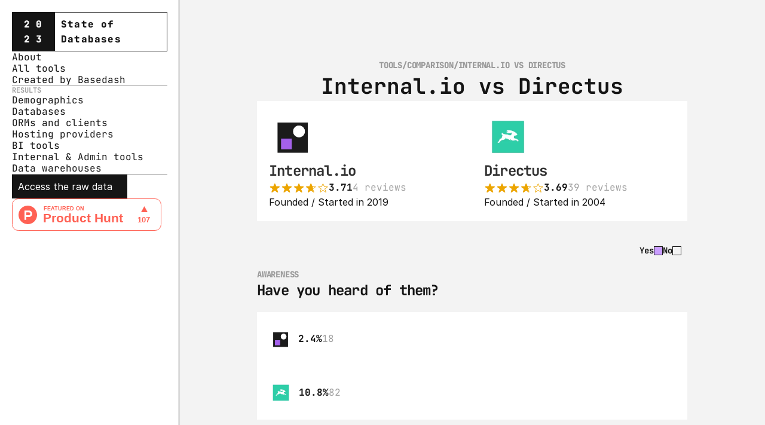

--- FILE ---
content_type: text/html
request_url: https://stateofdb.com/vs/internal-io-vs-directus
body_size: 28942
content:
<!doctype html>
<!-- ✨ Built with Framer • https://www.framer.com/ -->
<html lang="en">
<head>
    <meta charset="utf-8">
    
    
    
    <!-- Start of headStart -->
    <!-- Global site tag (gtag.js) - Google Analytics -->
<script async src="https://www.googletagmanager.com/gtag/js?id=G-D3BW9VHS0K"></script>
<script>
  window.dataLayer = window.dataLayer || [];
  function gtag(){dataLayer.push(arguments);}
  gtag('js', new Date());

  gtag('config', 'G-D3BW9VHS0K');
</script>

<!-- Fathom - beautiful, simple website analytics -->
<script src="https://cdn.usefathom.com/script.js" data-site="HPHFZNLN" defer></script>
<!-- / Fathom -->

<script type="text/javascript">
    (function(c,l,a,r,i,t,y){
        c[a]=c[a]||function(){(c[a].q=c[a].q||[]).push(arguments)};
        t=l.createElement(r);t.async=1;t.src="https://www.clarity.ms/tag/"+i;
        y=l.getElementsByTagName(r)[0];y.parentNode.insertBefore(t,y);
    })(window, document, "clarity", "script", "i5o8zvvsyw");
</script>
    <!-- End of headStart -->
    <meta name="viewport" content="width=device-width">
    <meta name="generator" content="Framer b0cf16c">
    <title>Internal.io vs Directus - State of Databases 2023</title>
    <meta name="description" content="The State of Databases survey takes the pulse of the databases that teams, individuals, startups, enterprises and hobbyists are using, as well as track the pay and demographic data of developers who are working with each stack.
">
    <meta name="framer-search-index" content="https://framerusercontent.com/sites/2JnSP1TBuaOAqauQ8Bxmyp/searchIndex-HjB9D8_XkydM.json">
    <link href="https://framerusercontent.com/images/0T0F7ik72LTCCU9rhHPVMq4ZT5o.png" rel="icon" media="(prefers-color-scheme: light)">
    <link href="https://framerusercontent.com/images/0T0F7ik72LTCCU9rhHPVMq4ZT5o.png" rel="icon" media="(prefers-color-scheme: dark)">
    <!-- Open Graph / Facebook -->
    <meta property="og:type" content="website">
    <meta property="og:title" content="Internal.io vs Directus - State of Databases 2023">
    <meta property="og:description" content="The State of Databases survey takes the pulse of the databases that teams, individuals, startups, enterprises and hobbyists are using, as well as track the pay and demographic data of developers who are working with each stack.
">
    <meta property="og:image" content="https://framerusercontent.com/images/oqC7GkbRSiCwAJbP7xFGDAsQ8s0.png">
    <!-- Twitter -->
    <meta name="twitter:card" content="summary_large_image">
    <meta name="twitter:title" content="Internal.io vs Directus - State of Databases 2023">
    <meta name="twitter:description" content="The State of Databases survey takes the pulse of the databases that teams, individuals, startups, enterprises and hobbyists are using, as well as track the pay and demographic data of developers who are working with each stack.
">
    <meta name="twitter:image" content="https://framerusercontent.com/images/oqC7GkbRSiCwAJbP7xFGDAsQ8s0.png">
    
    <link href="https://fonts.gstatic.com" rel="preconnect" crossorigin>
    <meta name="robots" content="max-image-preview:large"><link rel="canonical" href="https://stateofdb.com/vs/internal-io-vs-directus"><meta property="og:url" content="https://stateofdb.com/vs/internal-io-vs-directus"><style data-framer-breakpoint-css>@media(min-width: 1200px){.hidden-8ic97n{display:none!important}}@media(min-width: 810px) and (max-width: 1199px){.hidden-y8vhnx{display:none!important}}@media(max-width: 809px){.hidden-1cte04l{display:none!important}}</style><style data-framer-css-ssr-minified data-framer-components="framer-lib-cursors-host framer-5428l PropertyOverrides framer-abhZs framer-OYkfz framer-NJ2cg framer-EjWqa">html,body,#main{margin:0;padding:0;box-sizing:border-box}:root{-webkit-font-smoothing:antialiased;-moz-osx-font-smoothing:grayscale}*{box-sizing:border-box;-webkit-font-smoothing:inherit}h1,h2,h3,h4,h5,h6,p,figure{margin:0}body,input,textarea,select,button{font-size:12px;font-family:sans-serif}body{--token-784b590b-5733-4095-b43a-594af370b390: rgb(7, 29, 223);--token-b24ad1e2-adcc-446b-be7f-9ff3814699c1: rgb(21, 21, 21);--token-fa8297e8-304a-47e4-b3f1-5327e8475723: rgba(21, 21, 21, .4);--token-d10d6678-aa5d-4971-88ce-7e8e7e5a6da9: rgb(60, 80, 255);--token-9e268677-25bd-498b-bc12-764b69b84e23: rgb(255, 255, 255);--token-41f48712-5aed-46ad-915c-ecd2c9a0cb94: rgba(7, 29, 223, .1);--token-98d1b6e6-5ecf-4167-ad33-d01cdaab81ed: rgba(21, 21, 21, .05);--token-95e9a15d-6f25-49d6-8b25-80d94295114d: rgb(255, 255, 255);--token-c7ad73d8-8512-43df-ba7d-4fd60f5e78e5: #f3f3f3}@media (prefers-color-scheme: dark){body{--token-b24ad1e2-adcc-446b-be7f-9ff3814699c1: rgb(21, 21, 21);--token-9e268677-25bd-498b-bc12-764b69b84e23: rgb(255, 255, 255)}}@font-face{font-family:JetBrains Mono;font-style:normal;font-weight:400;font-display:block;src:url(https://fonts.gstatic.com/s/jetbrainsmono/v20/tDbv2o-flEEny0FZhsfKu5WU4zr3E_BX0PnT8RD8yKwBNntkaToggR7BYRbKPx3cwhsk.woff2) format("woff2");unicode-range:U+0460-052F,U+1C80-1C8A,U+20B4,U+2DE0-2DFF,U+A640-A69F,U+FE2E-FE2F}@font-face{font-family:JetBrains Mono;font-style:normal;font-weight:400;font-display:block;src:url(https://fonts.gstatic.com/s/jetbrainsmono/v20/tDbv2o-flEEny0FZhsfKu5WU4zr3E_BX0PnT8RD8yKwBNntkaToggR7BYRbKPxTcwhsk.woff2) format("woff2");unicode-range:U+0301,U+0400-045F,U+0490-0491,U+04B0-04B1,U+2116}@font-face{font-family:JetBrains Mono;font-style:normal;font-weight:400;font-display:block;src:url(https://fonts.gstatic.com/s/jetbrainsmono/v20/tDbv2o-flEEny0FZhsfKu5WU4zr3E_BX0PnT8RD8yKwBNntkaToggR7BYRbKPxPcwhsk.woff2) format("woff2");unicode-range:U+0370-0377,U+037A-037F,U+0384-038A,U+038C,U+038E-03A1,U+03A3-03FF}@font-face{font-family:JetBrains Mono;font-style:normal;font-weight:400;font-display:block;src:url(https://fonts.gstatic.com/s/jetbrainsmono/v20/tDbv2o-flEEny0FZhsfKu5WU4zr3E_BX0PnT8RD8yKwBNntkaToggR7BYRbKPx_cwhsk.woff2) format("woff2");unicode-range:U+0102-0103,U+0110-0111,U+0128-0129,U+0168-0169,U+01A0-01A1,U+01AF-01B0,U+0300-0301,U+0303-0304,U+0308-0309,U+0323,U+0329,U+1EA0-1EF9,U+20AB}@font-face{font-family:JetBrains Mono;font-style:normal;font-weight:400;font-display:block;src:url(https://fonts.gstatic.com/s/jetbrainsmono/v20/tDbv2o-flEEny0FZhsfKu5WU4zr3E_BX0PnT8RD8yKwBNntkaToggR7BYRbKPx7cwhsk.woff2) format("woff2");unicode-range:U+0100-02BA,U+02BD-02C5,U+02C7-02CC,U+02CE-02D7,U+02DD-02FF,U+0304,U+0308,U+0329,U+1D00-1DBF,U+1E00-1E9F,U+1EF2-1EFF,U+2020,U+20A0-20AB,U+20AD-20C0,U+2113,U+2C60-2C7F,U+A720-A7FF}@font-face{font-family:JetBrains Mono;font-style:normal;font-weight:400;font-display:block;src:url(https://fonts.gstatic.com/s/jetbrainsmono/v20/tDbv2o-flEEny0FZhsfKu5WU4zr3E_BX0PnT8RD8yKwBNntkaToggR7BYRbKPxDcwg.woff2) format("woff2");unicode-range:U+0000-00FF,U+0131,U+0152-0153,U+02BB-02BC,U+02C6,U+02DA,U+02DC,U+0304,U+0308,U+0329,U+2000-206F,U+20AC,U+2122,U+2191,U+2193,U+2212,U+2215,U+FEFF,U+FFFD}@font-face{font-family:JetBrains Mono;font-style:normal;font-weight:700;font-display:block;src:url(https://fonts.gstatic.com/s/jetbrainsmono/v20/tDbv2o-flEEny0FZhsfKu5WU4zr3E_BX0PnT8RD8yKwBNntkaToggR7BYRbKPx3cwhsk.woff2) format("woff2");unicode-range:U+0460-052F,U+1C80-1C8A,U+20B4,U+2DE0-2DFF,U+A640-A69F,U+FE2E-FE2F}@font-face{font-family:JetBrains Mono;font-style:normal;font-weight:700;font-display:block;src:url(https://fonts.gstatic.com/s/jetbrainsmono/v20/tDbv2o-flEEny0FZhsfKu5WU4zr3E_BX0PnT8RD8yKwBNntkaToggR7BYRbKPxTcwhsk.woff2) format("woff2");unicode-range:U+0301,U+0400-045F,U+0490-0491,U+04B0-04B1,U+2116}@font-face{font-family:JetBrains Mono;font-style:normal;font-weight:700;font-display:block;src:url(https://fonts.gstatic.com/s/jetbrainsmono/v20/tDbv2o-flEEny0FZhsfKu5WU4zr3E_BX0PnT8RD8yKwBNntkaToggR7BYRbKPxPcwhsk.woff2) format("woff2");unicode-range:U+0370-0377,U+037A-037F,U+0384-038A,U+038C,U+038E-03A1,U+03A3-03FF}@font-face{font-family:JetBrains Mono;font-style:normal;font-weight:700;font-display:block;src:url(https://fonts.gstatic.com/s/jetbrainsmono/v20/tDbv2o-flEEny0FZhsfKu5WU4zr3E_BX0PnT8RD8yKwBNntkaToggR7BYRbKPx_cwhsk.woff2) format("woff2");unicode-range:U+0102-0103,U+0110-0111,U+0128-0129,U+0168-0169,U+01A0-01A1,U+01AF-01B0,U+0300-0301,U+0303-0304,U+0308-0309,U+0323,U+0329,U+1EA0-1EF9,U+20AB}@font-face{font-family:JetBrains Mono;font-style:normal;font-weight:700;font-display:block;src:url(https://fonts.gstatic.com/s/jetbrainsmono/v20/tDbv2o-flEEny0FZhsfKu5WU4zr3E_BX0PnT8RD8yKwBNntkaToggR7BYRbKPx7cwhsk.woff2) format("woff2");unicode-range:U+0100-02BA,U+02BD-02C5,U+02C7-02CC,U+02CE-02D7,U+02DD-02FF,U+0304,U+0308,U+0329,U+1D00-1DBF,U+1E00-1E9F,U+1EF2-1EFF,U+2020,U+20A0-20AB,U+20AD-20C0,U+2113,U+2C60-2C7F,U+A720-A7FF}@font-face{font-family:JetBrains Mono;font-style:normal;font-weight:700;font-display:block;src:url(https://fonts.gstatic.com/s/jetbrainsmono/v20/tDbv2o-flEEny0FZhsfKu5WU4zr3E_BX0PnT8RD8yKwBNntkaToggR7BYRbKPxDcwg.woff2) format("woff2");unicode-range:U+0000-00FF,U+0131,U+0152-0153,U+02BB-02BC,U+02C6,U+02DA,U+02DC,U+0304,U+0308,U+0329,U+2000-206F,U+20AC,U+2122,U+2191,U+2193,U+2212,U+2215,U+FEFF,U+FFFD}@font-face{font-family:JetBrains Mono;font-style:normal;font-weight:800;font-display:block;src:url(https://fonts.gstatic.com/s/jetbrainsmono/v20/tDbv2o-flEEny0FZhsfKu5WU4zr3E_BX0PnT8RD8yKwBNntkaToggR7BYRbKPx3cwhsk.woff2) format("woff2");unicode-range:U+0460-052F,U+1C80-1C8A,U+20B4,U+2DE0-2DFF,U+A640-A69F,U+FE2E-FE2F}@font-face{font-family:JetBrains Mono;font-style:normal;font-weight:800;font-display:block;src:url(https://fonts.gstatic.com/s/jetbrainsmono/v20/tDbv2o-flEEny0FZhsfKu5WU4zr3E_BX0PnT8RD8yKwBNntkaToggR7BYRbKPxTcwhsk.woff2) format("woff2");unicode-range:U+0301,U+0400-045F,U+0490-0491,U+04B0-04B1,U+2116}@font-face{font-family:JetBrains Mono;font-style:normal;font-weight:800;font-display:block;src:url(https://fonts.gstatic.com/s/jetbrainsmono/v20/tDbv2o-flEEny0FZhsfKu5WU4zr3E_BX0PnT8RD8yKwBNntkaToggR7BYRbKPxPcwhsk.woff2) format("woff2");unicode-range:U+0370-0377,U+037A-037F,U+0384-038A,U+038C,U+038E-03A1,U+03A3-03FF}@font-face{font-family:JetBrains Mono;font-style:normal;font-weight:800;font-display:block;src:url(https://fonts.gstatic.com/s/jetbrainsmono/v20/tDbv2o-flEEny0FZhsfKu5WU4zr3E_BX0PnT8RD8yKwBNntkaToggR7BYRbKPx_cwhsk.woff2) format("woff2");unicode-range:U+0102-0103,U+0110-0111,U+0128-0129,U+0168-0169,U+01A0-01A1,U+01AF-01B0,U+0300-0301,U+0303-0304,U+0308-0309,U+0323,U+0329,U+1EA0-1EF9,U+20AB}@font-face{font-family:JetBrains Mono;font-style:normal;font-weight:800;font-display:block;src:url(https://fonts.gstatic.com/s/jetbrainsmono/v20/tDbv2o-flEEny0FZhsfKu5WU4zr3E_BX0PnT8RD8yKwBNntkaToggR7BYRbKPx7cwhsk.woff2) format("woff2");unicode-range:U+0100-02BA,U+02BD-02C5,U+02C7-02CC,U+02CE-02D7,U+02DD-02FF,U+0304,U+0308,U+0329,U+1D00-1DBF,U+1E00-1E9F,U+1EF2-1EFF,U+2020,U+20A0-20AB,U+20AD-20C0,U+2113,U+2C60-2C7F,U+A720-A7FF}@font-face{font-family:JetBrains Mono;font-style:normal;font-weight:800;font-display:block;src:url(https://fonts.gstatic.com/s/jetbrainsmono/v20/tDbv2o-flEEny0FZhsfKu5WU4zr3E_BX0PnT8RD8yKwBNntkaToggR7BYRbKPxDcwg.woff2) format("woff2");unicode-range:U+0000-00FF,U+0131,U+0152-0153,U+02BB-02BC,U+02C6,U+02DA,U+02DC,U+0304,U+0308,U+0329,U+2000-206F,U+20AC,U+2122,U+2191,U+2193,U+2212,U+2215,U+FEFF,U+FFFD}@font-face{font-family:Inter;src:url(https://framerusercontent.com/assets/5vvr9Vy74if2I6bQbJvbw7SY1pQ.woff2);font-display:swap;font-style:normal;font-weight:400;unicode-range:U+0460-052F,U+1C80-1C88,U+20B4,U+2DE0-2DFF,U+A640-A69F,U+FE2E-FE2F}@font-face{font-family:Inter;src:url(https://framerusercontent.com/assets/EOr0mi4hNtlgWNn9if640EZzXCo.woff2);font-display:swap;font-style:normal;font-weight:400;unicode-range:U+0301,U+0400-045F,U+0490-0491,U+04B0-04B1,U+2116}@font-face{font-family:Inter;src:url(https://framerusercontent.com/assets/Y9k9QrlZAqio88Klkmbd8VoMQc.woff2);font-display:swap;font-style:normal;font-weight:400;unicode-range:U+1F00-1FFF}@font-face{font-family:Inter;src:url(https://framerusercontent.com/assets/OYrD2tBIBPvoJXiIHnLoOXnY9M.woff2);font-display:swap;font-style:normal;font-weight:400;unicode-range:U+0370-03FF}@font-face{font-family:Inter;src:url(https://framerusercontent.com/assets/JeYwfuaPfZHQhEG8U5gtPDZ7WQ.woff2);font-display:swap;font-style:normal;font-weight:400;unicode-range:U+0100-024F,U+0259,U+1E00-1EFF,U+2020,U+20A0-20AB,U+20AD-20CF,U+2113,U+2C60-2C7F,U+A720-A7FF}@font-face{font-family:Inter;src:url(https://framerusercontent.com/assets/vQyevYAyHtARFwPqUzQGpnDs.woff2);font-display:swap;font-style:normal;font-weight:400;unicode-range:U+0000-00FF,U+0131,U+0152-0153,U+02BB-02BC,U+02C6,U+02DA,U+02DC,U+2000-206F,U+2074,U+20AC,U+2122,U+2191,U+2193,U+2212,U+2215,U+FEFF,U+FFFD}@font-face{font-family:Inter;src:url(https://framerusercontent.com/assets/b6Y37FthZeALduNqHicBT6FutY.woff2);font-display:swap;font-style:normal;font-weight:400;unicode-range:U+0102-0103,U+0110-0111,U+0128-0129,U+0168-0169,U+01A0-01A1,U+01AF-01B0,U+1EA0-1EF9,U+20AB}@font-face{font-family:Inter;src:url(https://framerusercontent.com/assets/NXxvFRoY5LDh3yCm7MEP2jqYk.woff2);font-display:block;font-style:normal;font-weight:100;unicode-range:U+0460-052F,U+1C80-1C88,U+20B4,U+2DE0-2DFF,U+A640-A69F,U+FE2E-FE2F}@font-face{font-family:Inter;src:url(https://framerusercontent.com/assets/5CcgcVyoWSqO1THBiISd6oCog.woff2);font-display:block;font-style:normal;font-weight:100;unicode-range:U+0301,U+0400-045F,U+0490-0491,U+04B0-04B1,U+2116}@font-face{font-family:Inter;src:url(https://framerusercontent.com/assets/MF544SVCvk3yNpLIz3pwDXFZPKM.woff2);font-display:block;font-style:normal;font-weight:100;unicode-range:U+1F00-1FFF}@font-face{font-family:Inter;src:url(https://framerusercontent.com/assets/TNtxudDBkAm2RXdtU3rvTBwoM.woff2);font-display:block;font-style:normal;font-weight:100;unicode-range:U+0370-03FF}@font-face{font-family:Inter;src:url(https://framerusercontent.com/assets/fIabp4VN5z7iJ3lNOz9qfNeQHc.woff2);font-display:block;font-style:normal;font-weight:100;unicode-range:U+0100-024F,U+0259,U+1E00-1EFF,U+2020,U+20A0-20AB,U+20AD-20CF,U+2113,U+2C60-2C7F,U+A720-A7FF}@font-face{font-family:Inter;src:url(https://framerusercontent.com/assets/YSOgKh50dqzzsXffetgcarlLHcI.woff2);font-display:block;font-style:normal;font-weight:100;unicode-range:U+0000-00FF,U+0131,U+0152-0153,U+02BB-02BC,U+02C6,U+02DA,U+02DC,U+2000-206F,U+2074,U+20AC,U+2122,U+2191,U+2193,U+2212,U+2215,U+FEFF,U+FFFD}@font-face{font-family:Inter;src:url(https://framerusercontent.com/assets/9iRSYClnXA0RMygyIn6yjjWXJw.woff2);font-display:block;font-style:normal;font-weight:100;unicode-range:U+0102-0103,U+0110-0111,U+0128-0129,U+0168-0169,U+01A0-01A1,U+01AF-01B0,U+1EA0-1EF9,U+20AB}@font-face{font-family:Inter;src:url(https://framerusercontent.com/assets/MVhJhYeDWxeyqT939zMNyw9p8.woff2);font-display:block;font-style:normal;font-weight:200;unicode-range:U+0460-052F,U+1C80-1C88,U+20B4,U+2DE0-2DFF,U+A640-A69F,U+FE2E-FE2F}@font-face{font-family:Inter;src:url(https://framerusercontent.com/assets/WXQXYfAQJIi2pCJACAfWWXfIDqI.woff2);font-display:block;font-style:normal;font-weight:200;unicode-range:U+0301,U+0400-045F,U+0490-0491,U+04B0-04B1,U+2116}@font-face{font-family:Inter;src:url(https://framerusercontent.com/assets/RJeJJARdrtNUtic58kOz7hIgBuE.woff2);font-display:block;font-style:normal;font-weight:200;unicode-range:U+1F00-1FFF}@font-face{font-family:Inter;src:url(https://framerusercontent.com/assets/4hBRAuM02i3fsxYDzyNvt5Az2so.woff2);font-display:block;font-style:normal;font-weight:200;unicode-range:U+0370-03FF}@font-face{font-family:Inter;src:url(https://framerusercontent.com/assets/fz1JbBffNGgK7BNUI1mmbFBlgA8.woff2);font-display:block;font-style:normal;font-weight:200;unicode-range:U+0100-024F,U+0259,U+1E00-1EFF,U+2020,U+20A0-20AB,U+20AD-20CF,U+2113,U+2C60-2C7F,U+A720-A7FF}@font-face{font-family:Inter;src:url(https://framerusercontent.com/assets/hgmI3sEShaw5UU738TAjDBQPH0.woff2);font-display:block;font-style:normal;font-weight:200;unicode-range:U+0000-00FF,U+0131,U+0152-0153,U+02BB-02BC,U+02C6,U+02DA,U+02DC,U+2000-206F,U+2074,U+20AC,U+2122,U+2191,U+2193,U+2212,U+2215,U+FEFF,U+FFFD}@font-face{font-family:Inter;src:url(https://framerusercontent.com/assets/eIZyQwIlHYR0mnMSneEDMtqBPgw.woff2);font-display:block;font-style:normal;font-weight:200;unicode-range:U+0102-0103,U+0110-0111,U+0128-0129,U+0168-0169,U+01A0-01A1,U+01AF-01B0,U+1EA0-1EF9,U+20AB}@font-face{font-family:Inter;src:url(https://framerusercontent.com/assets/BkDpl4ghaqvMi1btKFyG2tdbec.woff2);font-display:swap;font-style:normal;font-weight:300;unicode-range:U+0460-052F,U+1C80-1C88,U+20B4,U+2DE0-2DFF,U+A640-A69F,U+FE2E-FE2F}@font-face{font-family:Inter;src:url(https://framerusercontent.com/assets/zAMK70AQRFSShJgUiaR5IiIhgzk.woff2);font-display:swap;font-style:normal;font-weight:300;unicode-range:U+0301,U+0400-045F,U+0490-0491,U+04B0-04B1,U+2116}@font-face{font-family:Inter;src:url(https://framerusercontent.com/assets/IETjvc5qzUaRoaruDpPSwCUM8.woff2);font-display:swap;font-style:normal;font-weight:300;unicode-range:U+1F00-1FFF}@font-face{font-family:Inter;src:url(https://framerusercontent.com/assets/oLCoaT3ioA0fHdJnWR9W6k7NY.woff2);font-display:swap;font-style:normal;font-weight:300;unicode-range:U+0370-03FF}@font-face{font-family:Inter;src:url(https://framerusercontent.com/assets/Sj0PCHQSBjFmEp6NBWg6FNaKc.woff2);font-display:swap;font-style:normal;font-weight:300;unicode-range:U+0100-024F,U+0259,U+1E00-1EFF,U+2020,U+20A0-20AB,U+20AD-20CF,U+2113,U+2C60-2C7F,U+A720-A7FF}@font-face{font-family:Inter;src:url(https://framerusercontent.com/assets/v2q8JTTTs7McDMSEhnxAIBqd0.woff2);font-display:swap;font-style:normal;font-weight:300;unicode-range:U+0000-00FF,U+0131,U+0152-0153,U+02BB-02BC,U+02C6,U+02DA,U+02DC,U+2000-206F,U+2074,U+20AC,U+2122,U+2191,U+2193,U+2212,U+2215,U+FEFF,U+FFFD}@font-face{font-family:Inter;src:url(https://framerusercontent.com/assets/H4TfENUY1rh8R9UaSD6vngjJP3M.woff2);font-display:swap;font-style:normal;font-weight:300;unicode-range:U+0102-0103,U+0110-0111,U+0128-0129,U+0168-0169,U+01A0-01A1,U+01AF-01B0,U+1EA0-1EF9,U+20AB}@font-face{font-family:Inter;src:url(https://framerusercontent.com/assets/5A3Ce6C9YYmCjpQx9M4inSaKU.woff2);font-display:swap;font-style:normal;font-weight:500;unicode-range:U+0460-052F,U+1C80-1C88,U+20B4,U+2DE0-2DFF,U+A640-A69F,U+FE2E-FE2F}@font-face{font-family:Inter;src:url(https://framerusercontent.com/assets/Qx95Xyt0Ka3SGhinnbXIGpEIyP4.woff2);font-display:swap;font-style:normal;font-weight:500;unicode-range:U+0301,U+0400-045F,U+0490-0491,U+04B0-04B1,U+2116}@font-face{font-family:Inter;src:url(https://framerusercontent.com/assets/6mJuEAguuIuMog10gGvH5d3cl8.woff2);font-display:swap;font-style:normal;font-weight:500;unicode-range:U+1F00-1FFF}@font-face{font-family:Inter;src:url(https://framerusercontent.com/assets/xYYWaj7wCU5zSQH0eXvSaS19wo.woff2);font-display:swap;font-style:normal;font-weight:500;unicode-range:U+0370-03FF}@font-face{font-family:Inter;src:url(https://framerusercontent.com/assets/otTaNuNpVK4RbdlT7zDDdKvQBA.woff2);font-display:swap;font-style:normal;font-weight:500;unicode-range:U+0100-024F,U+0259,U+1E00-1EFF,U+2020,U+20A0-20AB,U+20AD-20CF,U+2113,U+2C60-2C7F,U+A720-A7FF}@font-face{font-family:Inter;src:url(https://framerusercontent.com/assets/d3tHnaQIAeqiE5hGcRw4mmgWYU.woff2);font-display:swap;font-style:normal;font-weight:500;unicode-range:U+0000-00FF,U+0131,U+0152-0153,U+02BB-02BC,U+02C6,U+02DA,U+02DC,U+2000-206F,U+2074,U+20AC,U+2122,U+2191,U+2193,U+2212,U+2215,U+FEFF,U+FFFD}@font-face{font-family:Inter;src:url(https://framerusercontent.com/assets/DolVirEGb34pEXEp8t8FQBSK4.woff2);font-display:swap;font-style:normal;font-weight:500;unicode-range:U+0102-0103,U+0110-0111,U+0128-0129,U+0168-0169,U+01A0-01A1,U+01AF-01B0,U+1EA0-1EF9,U+20AB}@font-face{font-family:Inter;src:url(https://framerusercontent.com/assets/hyOgCu0Xnghbimh0pE8QTvtt2AU.woff2);font-display:swap;font-style:normal;font-weight:600;unicode-range:U+0460-052F,U+1C80-1C88,U+20B4,U+2DE0-2DFF,U+A640-A69F,U+FE2E-FE2F}@font-face{font-family:Inter;src:url(https://framerusercontent.com/assets/NeGmSOXrPBfEFIy5YZeHq17LEDA.woff2);font-display:swap;font-style:normal;font-weight:600;unicode-range:U+0301,U+0400-045F,U+0490-0491,U+04B0-04B1,U+2116}@font-face{font-family:Inter;src:url(https://framerusercontent.com/assets/oYaAX5himiTPYuN8vLWnqBbfD2s.woff2);font-display:swap;font-style:normal;font-weight:600;unicode-range:U+1F00-1FFF}@font-face{font-family:Inter;src:url(https://framerusercontent.com/assets/lEJLP4R0yuCaMCjSXYHtJw72M.woff2);font-display:swap;font-style:normal;font-weight:600;unicode-range:U+0370-03FF}@font-face{font-family:Inter;src:url(https://framerusercontent.com/assets/cRJyLNuTJR5jbyKzGi33wU9cqIQ.woff2);font-display:swap;font-style:normal;font-weight:600;unicode-range:U+0100-024F,U+0259,U+1E00-1EFF,U+2020,U+20A0-20AB,U+20AD-20CF,U+2113,U+2C60-2C7F,U+A720-A7FF}@font-face{font-family:Inter;src:url(https://framerusercontent.com/assets/1ZFS7N918ojhhd0nQWdj3jz4w.woff2);font-display:swap;font-style:normal;font-weight:600;unicode-range:U+0000-00FF,U+0131,U+0152-0153,U+02BB-02BC,U+02C6,U+02DA,U+02DC,U+2000-206F,U+2074,U+20AC,U+2122,U+2191,U+2193,U+2212,U+2215,U+FEFF,U+FFFD}@font-face{font-family:Inter;src:url(https://framerusercontent.com/assets/A0Wcc7NgXMjUuFdquHDrIZpzZw0.woff2);font-display:swap;font-style:normal;font-weight:600;unicode-range:U+0102-0103,U+0110-0111,U+0128-0129,U+0168-0169,U+01A0-01A1,U+01AF-01B0,U+1EA0-1EF9,U+20AB}@font-face{font-family:Inter;src:url(https://framerusercontent.com/assets/DpPBYI0sL4fYLgAkX8KXOPVt7c.woff2);font-display:swap;font-style:normal;font-weight:700;unicode-range:U+0460-052F,U+1C80-1C88,U+20B4,U+2DE0-2DFF,U+A640-A69F,U+FE2E-FE2F}@font-face{font-family:Inter;src:url(https://framerusercontent.com/assets/4RAEQdEOrcnDkhHiiCbJOw92Lk.woff2);font-display:swap;font-style:normal;font-weight:700;unicode-range:U+0301,U+0400-045F,U+0490-0491,U+04B0-04B1,U+2116}@font-face{font-family:Inter;src:url(https://framerusercontent.com/assets/1K3W8DizY3v4emK8Mb08YHxTbs.woff2);font-display:swap;font-style:normal;font-weight:700;unicode-range:U+1F00-1FFF}@font-face{font-family:Inter;src:url(https://framerusercontent.com/assets/tUSCtfYVM1I1IchuyCwz9gDdQ.woff2);font-display:swap;font-style:normal;font-weight:700;unicode-range:U+0370-03FF}@font-face{font-family:Inter;src:url(https://framerusercontent.com/assets/VgYFWiwsAC5OYxAycRXXvhze58.woff2);font-display:swap;font-style:normal;font-weight:700;unicode-range:U+0100-024F,U+0259,U+1E00-1EFF,U+2020,U+20A0-20AB,U+20AD-20CF,U+2113,U+2C60-2C7F,U+A720-A7FF}@font-face{font-family:Inter;src:url(https://framerusercontent.com/assets/DXD0Q7LSl7HEvDzucnyLnGBHM.woff2);font-display:swap;font-style:normal;font-weight:700;unicode-range:U+0000-00FF,U+0131,U+0152-0153,U+02BB-02BC,U+02C6,U+02DA,U+02DC,U+2000-206F,U+2074,U+20AC,U+2122,U+2191,U+2193,U+2212,U+2215,U+FEFF,U+FFFD}@font-face{font-family:Inter;src:url(https://framerusercontent.com/assets/GIryZETIX4IFypco5pYZONKhJIo.woff2);font-display:swap;font-style:normal;font-weight:700;unicode-range:U+0102-0103,U+0110-0111,U+0128-0129,U+0168-0169,U+01A0-01A1,U+01AF-01B0,U+1EA0-1EF9,U+20AB}@font-face{font-family:Inter;src:url(https://framerusercontent.com/assets/PONfPc6h4EPYwJliXQBmjVx7QxI.woff2);font-display:swap;font-style:normal;font-weight:800;unicode-range:U+0460-052F,U+1C80-1C88,U+20B4,U+2DE0-2DFF,U+A640-A69F,U+FE2E-FE2F}@font-face{font-family:Inter;src:url(https://framerusercontent.com/assets/zsnJN7Z1wdzUvepJniD3rbvJIyU.woff2);font-display:swap;font-style:normal;font-weight:800;unicode-range:U+0301,U+0400-045F,U+0490-0491,U+04B0-04B1,U+2116}@font-face{font-family:Inter;src:url(https://framerusercontent.com/assets/UrzZBOy7RyJEWAZGduzOeHiHuY.woff2);font-display:swap;font-style:normal;font-weight:800;unicode-range:U+1F00-1FFF}@font-face{font-family:Inter;src:url(https://framerusercontent.com/assets/996sR9SfSDuYELz8oHhDOcErkY.woff2);font-display:swap;font-style:normal;font-weight:800;unicode-range:U+0370-03FF}@font-face{font-family:Inter;src:url(https://framerusercontent.com/assets/ftN1HpyPVJEoEb4q36SOrNdLXU.woff2);font-display:swap;font-style:normal;font-weight:800;unicode-range:U+0100-024F,U+0259,U+1E00-1EFF,U+2020,U+20A0-20AB,U+20AD-20CF,U+2113,U+2C60-2C7F,U+A720-A7FF}@font-face{font-family:Inter;src:url(https://framerusercontent.com/assets/jN39PDxZWEwjG7Csryx3JN2r2Y.woff2);font-display:swap;font-style:normal;font-weight:800;unicode-range:U+0000-00FF,U+0131,U+0152-0153,U+02BB-02BC,U+02C6,U+02DA,U+02DC,U+2000-206F,U+2074,U+20AC,U+2122,U+2191,U+2193,U+2212,U+2215,U+FEFF,U+FFFD}@font-face{font-family:Inter;src:url(https://framerusercontent.com/assets/JAur4lGGSGRGyrFi59JSIKqVgU.woff2);font-display:swap;font-style:normal;font-weight:800;unicode-range:U+0102-0103,U+0110-0111,U+0128-0129,U+0168-0169,U+01A0-01A1,U+01AF-01B0,U+1EA0-1EF9,U+20AB}@font-face{font-family:Inter;src:url(https://framerusercontent.com/assets/mkY5Sgyq51ik0AMrSBwhm9DJg.woff2);font-display:block;font-style:normal;font-weight:900;unicode-range:U+0460-052F,U+1C80-1C88,U+20B4,U+2DE0-2DFF,U+A640-A69F,U+FE2E-FE2F}@font-face{font-family:Inter;src:url(https://framerusercontent.com/assets/X5hj6qzcHUYv7h1390c8Rhm6550.woff2);font-display:block;font-style:normal;font-weight:900;unicode-range:U+0301,U+0400-045F,U+0490-0491,U+04B0-04B1,U+2116}@font-face{font-family:Inter;src:url(https://framerusercontent.com/assets/gQhNpS3tN86g8RcVKYUUaKt2oMQ.woff2);font-display:block;font-style:normal;font-weight:900;unicode-range:U+1F00-1FFF}@font-face{font-family:Inter;src:url(https://framerusercontent.com/assets/cugnVhSraaRyANCaUtI5FV17wk.woff2);font-display:block;font-style:normal;font-weight:900;unicode-range:U+0370-03FF}@font-face{font-family:Inter;src:url(https://framerusercontent.com/assets/5HcVoGak8k5agFJSaKa4floXVu0.woff2);font-display:block;font-style:normal;font-weight:900;unicode-range:U+0100-024F,U+0259,U+1E00-1EFF,U+2020,U+20A0-20AB,U+20AD-20CF,U+2113,U+2C60-2C7F,U+A720-A7FF}@font-face{font-family:Inter;src:url(https://framerusercontent.com/assets/jn4BtSPLlS0NDp1KiFAtFKiiY0o.woff2);font-display:block;font-style:normal;font-weight:900;unicode-range:U+0000-00FF,U+0131,U+0152-0153,U+02BB-02BC,U+02C6,U+02DA,U+02DC,U+2000-206F,U+2074,U+20AC,U+2122,U+2191,U+2193,U+2212,U+2215,U+FEFF,U+FFFD}@font-face{font-family:Inter;src:url(https://framerusercontent.com/assets/P2Bw01CtL0b9wqygO0sSVogWbo.woff2);font-display:block;font-style:normal;font-weight:900;unicode-range:U+0102-0103,U+0110-0111,U+0128-0129,U+0168-0169,U+01A0-01A1,U+01AF-01B0,U+1EA0-1EF9,U+20AB}@font-face{font-family:Inter;src:url(https://framerusercontent.com/assets/YJsHMqeEm0oDHuxRTVCwg5eZuo.woff2);font-display:block;font-style:italic;font-weight:100;unicode-range:U+0460-052F,U+1C80-1C88,U+20B4,U+2DE0-2DFF,U+A640-A69F,U+FE2E-FE2F}@font-face{font-family:Inter;src:url(https://framerusercontent.com/assets/oJJMyJlDykMObEyb5VexHSxd24.woff2);font-display:block;font-style:italic;font-weight:100;unicode-range:U+0301,U+0400-045F,U+0490-0491,U+04B0-04B1,U+2116}@font-face{font-family:Inter;src:url(https://framerusercontent.com/assets/IpeaX0WzLaonj68howNZg4SJJaY.woff2);font-display:block;font-style:italic;font-weight:100;unicode-range:U+1F00-1FFF}@font-face{font-family:Inter;src:url(https://framerusercontent.com/assets/KCj1bV3vDXY5OLHttTeRYcu9J8.woff2);font-display:block;font-style:italic;font-weight:100;unicode-range:U+0370-03FF}@font-face{font-family:Inter;src:url(https://framerusercontent.com/assets/biaVHhOprxbHaR3dIP7Z8cYurHg.woff2);font-display:block;font-style:italic;font-weight:100;unicode-range:U+0100-024F,U+0259,U+1E00-1EFF,U+2020,U+20A0-20AB,U+20AD-20CF,U+2113,U+2C60-2C7F,U+A720-A7FF}@font-face{font-family:Inter;src:url(https://framerusercontent.com/assets/BpOIEy4nYtcp1RwqOtwAgi2EiDE.woff2);font-display:block;font-style:italic;font-weight:100;unicode-range:U+0000-00FF,U+0131,U+0152-0153,U+02BB-02BC,U+02C6,U+02DA,U+02DC,U+2000-206F,U+2074,U+20AC,U+2122,U+2191,U+2193,U+2212,U+2215,U+FEFF,U+FFFD}@font-face{font-family:Inter;src:url(https://framerusercontent.com/assets/gNa011yWpVpNFgUhhSlDX8nUiPQ.woff2);font-display:block;font-style:italic;font-weight:100;unicode-range:U+0102-0103,U+0110-0111,U+0128-0129,U+0168-0169,U+01A0-01A1,U+01AF-01B0,U+1EA0-1EF9,U+20AB}@font-face{font-family:Inter;src:url(https://framerusercontent.com/assets/vpq17U0WM26sBGHgq9jnrUmUf8.woff2);font-display:block;font-style:italic;font-weight:200;unicode-range:U+0460-052F,U+1C80-1C88,U+20B4,U+2DE0-2DFF,U+A640-A69F,U+FE2E-FE2F}@font-face{font-family:Inter;src:url(https://framerusercontent.com/assets/bNYh7lNMEpOegeRYAtyGel1WqBE.woff2);font-display:block;font-style:italic;font-weight:200;unicode-range:U+0301,U+0400-045F,U+0490-0491,U+04B0-04B1,U+2116}@font-face{font-family:Inter;src:url(https://framerusercontent.com/assets/FBzcXZYmdulcZC0z278U6o0cw.woff2);font-display:block;font-style:italic;font-weight:200;unicode-range:U+1F00-1FFF}@font-face{font-family:Inter;src:url(https://framerusercontent.com/assets/ua60IRqWK94xCrq0SC639Hbsdjg.woff2);font-display:block;font-style:italic;font-weight:200;unicode-range:U+0370-03FF}@font-face{font-family:Inter;src:url(https://framerusercontent.com/assets/Pd8gNPn2dSCh4FyjWFw9PJysoQ.woff2);font-display:block;font-style:italic;font-weight:200;unicode-range:U+0100-024F,U+0259,U+1E00-1EFF,U+2020,U+20A0-20AB,U+20AD-20CF,U+2113,U+2C60-2C7F,U+A720-A7FF}@font-face{font-family:Inter;src:url(https://framerusercontent.com/assets/zpiI5DA3vCb3G2sqEyq9xqogo.woff2);font-display:block;font-style:italic;font-weight:200;unicode-range:U+0000-00FF,U+0131,U+0152-0153,U+02BB-02BC,U+02C6,U+02DA,U+02DC,U+2000-206F,U+2074,U+20AC,U+2122,U+2191,U+2193,U+2212,U+2215,U+FEFF,U+FFFD}@font-face{font-family:Inter;src:url(https://framerusercontent.com/assets/DtVQjTG8OGGKnwKYrMHRZVCyo.woff2);font-display:block;font-style:italic;font-weight:200;unicode-range:U+0102-0103,U+0110-0111,U+0128-0129,U+0168-0169,U+01A0-01A1,U+01AF-01B0,U+1EA0-1EF9,U+20AB}@font-face{font-family:Inter;src:url(https://framerusercontent.com/assets/YYB6GZmCWnZq3RWZOghuZIOxQY.woff2);font-display:swap;font-style:italic;font-weight:300;unicode-range:U+0460-052F,U+1C80-1C88,U+20B4,U+2DE0-2DFF,U+A640-A69F,U+FE2E-FE2F}@font-face{font-family:Inter;src:url(https://framerusercontent.com/assets/miJTzODdiyIr3tRo9KEoqXXk2PM.woff2);font-display:swap;font-style:italic;font-weight:300;unicode-range:U+0301,U+0400-045F,U+0490-0491,U+04B0-04B1,U+2116}@font-face{font-family:Inter;src:url(https://framerusercontent.com/assets/6ZMhcggRFfEfbf7lncCpaUbA.woff2);font-display:swap;font-style:italic;font-weight:300;unicode-range:U+1F00-1FFF}@font-face{font-family:Inter;src:url(https://framerusercontent.com/assets/8sCN6PGUr4I8q5hC5twAXfcwqV0.woff2);font-display:swap;font-style:italic;font-weight:300;unicode-range:U+0370-03FF}@font-face{font-family:Inter;src:url(https://framerusercontent.com/assets/aUYDUTztS7anQw5JuwCncXeLOBY.woff2);font-display:swap;font-style:italic;font-weight:300;unicode-range:U+0100-024F,U+0259,U+1E00-1EFF,U+2020,U+20A0-20AB,U+20AD-20CF,U+2113,U+2C60-2C7F,U+A720-A7FF}@font-face{font-family:Inter;src:url(https://framerusercontent.com/assets/5mDAOkC5Wpzo7NkuE9oYfqlY2u4.woff2);font-display:swap;font-style:italic;font-weight:300;unicode-range:U+0000-00FF,U+0131,U+0152-0153,U+02BB-02BC,U+02C6,U+02DA,U+02DC,U+2000-206F,U+2074,U+20AC,U+2122,U+2191,U+2193,U+2212,U+2215,U+FEFF,U+FFFD}@font-face{font-family:Inter;src:url(https://framerusercontent.com/assets/yDiPvYxioBHsicnYxpPW35WQmx8.woff2);font-display:swap;font-style:italic;font-weight:300;unicode-range:U+0102-0103,U+0110-0111,U+0128-0129,U+0168-0169,U+01A0-01A1,U+01AF-01B0,U+1EA0-1EF9,U+20AB}@font-face{font-family:Inter;src:url(https://framerusercontent.com/assets/CfMzU8w2e7tHgF4T4rATMPuWosA.woff2);font-display:swap;font-style:italic;font-weight:400;unicode-range:U+0460-052F,U+1C80-1C88,U+20B4,U+2DE0-2DFF,U+A640-A69F,U+FE2E-FE2F}@font-face{font-family:Inter;src:url(https://framerusercontent.com/assets/867QObYax8ANsfX4TGEVU9YiCM.woff2);font-display:swap;font-style:italic;font-weight:400;unicode-range:U+0301,U+0400-045F,U+0490-0491,U+04B0-04B1,U+2116}@font-face{font-family:Inter;src:url(https://framerusercontent.com/assets/Oyn2ZbENFdnW7mt2Lzjk1h9Zb9k.woff2);font-display:swap;font-style:italic;font-weight:400;unicode-range:U+1F00-1FFF}@font-face{font-family:Inter;src:url(https://framerusercontent.com/assets/cdAe8hgZ1cMyLu9g005pAW3xMo.woff2);font-display:swap;font-style:italic;font-weight:400;unicode-range:U+0370-03FF}@font-face{font-family:Inter;src:url(https://framerusercontent.com/assets/DOfvtmE1UplCq161m6Hj8CSQYg.woff2);font-display:swap;font-style:italic;font-weight:400;unicode-range:U+0100-024F,U+0259,U+1E00-1EFF,U+2020,U+20A0-20AB,U+20AD-20CF,U+2113,U+2C60-2C7F,U+A720-A7FF}@font-face{font-family:Inter;src:url(https://framerusercontent.com/assets/vFzuJY0c65av44uhEKB6vyjFMg.woff2);font-display:swap;font-style:italic;font-weight:400;unicode-range:U+0000-00FF,U+0131,U+0152-0153,U+02BB-02BC,U+02C6,U+02DA,U+02DC,U+2000-206F,U+2074,U+20AC,U+2122,U+2191,U+2193,U+2212,U+2215,U+FEFF,U+FFFD}@font-face{font-family:Inter;src:url(https://framerusercontent.com/assets/tKtBcDnBMevsEEJKdNGhhkLzYo.woff2);font-display:swap;font-style:italic;font-weight:400;unicode-range:U+0102-0103,U+0110-0111,U+0128-0129,U+0168-0169,U+01A0-01A1,U+01AF-01B0,U+1EA0-1EF9,U+20AB}@font-face{font-family:Inter;src:url(https://framerusercontent.com/assets/khkJkwSL66WFg8SX6Wa726c.woff2);font-display:swap;font-style:italic;font-weight:500;unicode-range:U+0460-052F,U+1C80-1C88,U+20B4,U+2DE0-2DFF,U+A640-A69F,U+FE2E-FE2F}@font-face{font-family:Inter;src:url(https://framerusercontent.com/assets/0E7IMbDzcGABpBwwqNEt60wU0w.woff2);font-display:swap;font-style:italic;font-weight:500;unicode-range:U+0301,U+0400-045F,U+0490-0491,U+04B0-04B1,U+2116}@font-face{font-family:Inter;src:url(https://framerusercontent.com/assets/NTJ0nQgIF0gcDelS14zQ9NR9Q.woff2);font-display:swap;font-style:italic;font-weight:500;unicode-range:U+1F00-1FFF}@font-face{font-family:Inter;src:url(https://framerusercontent.com/assets/QrcNhgEPfRl0LS8qz5Ln8olanl8.woff2);font-display:swap;font-style:italic;font-weight:500;unicode-range:U+0370-03FF}@font-face{font-family:Inter;src:url(https://framerusercontent.com/assets/JEXmejW8mXOYMtt0hyRg811kHac.woff2);font-display:swap;font-style:italic;font-weight:500;unicode-range:U+0100-024F,U+0259,U+1E00-1EFF,U+2020,U+20A0-20AB,U+20AD-20CF,U+2113,U+2C60-2C7F,U+A720-A7FF}@font-face{font-family:Inter;src:url(https://framerusercontent.com/assets/ksvR4VsLksjpSwnC2fPgHRNMw.woff2);font-display:swap;font-style:italic;font-weight:500;unicode-range:U+0000-00FF,U+0131,U+0152-0153,U+02BB-02BC,U+02C6,U+02DA,U+02DC,U+2000-206F,U+2074,U+20AC,U+2122,U+2191,U+2193,U+2212,U+2215,U+FEFF,U+FFFD}@font-face{font-family:Inter;src:url(https://framerusercontent.com/assets/uy9s0iWuxiNnVt8EpTI3gzohpwo.woff2);font-display:swap;font-style:italic;font-weight:500;unicode-range:U+0102-0103,U+0110-0111,U+0128-0129,U+0168-0169,U+01A0-01A1,U+01AF-01B0,U+1EA0-1EF9,U+20AB}@font-face{font-family:Inter;src:url(https://framerusercontent.com/assets/vxBnBhH8768IFAXAb4Qf6wQHKs.woff2);font-display:swap;font-style:italic;font-weight:600;unicode-range:U+0460-052F,U+1C80-1C88,U+20B4,U+2DE0-2DFF,U+A640-A69F,U+FE2E-FE2F}@font-face{font-family:Inter;src:url(https://framerusercontent.com/assets/zSsEuoJdh8mcFVk976C05ZfQr8.woff2);font-display:swap;font-style:italic;font-weight:600;unicode-range:U+0301,U+0400-045F,U+0490-0491,U+04B0-04B1,U+2116}@font-face{font-family:Inter;src:url(https://framerusercontent.com/assets/b8ezwLrN7h2AUoPEENcsTMVJ0.woff2);font-display:swap;font-style:italic;font-weight:600;unicode-range:U+1F00-1FFF}@font-face{font-family:Inter;src:url(https://framerusercontent.com/assets/mvNEIBLyHbscgHtwfsByjXUz3XY.woff2);font-display:swap;font-style:italic;font-weight:600;unicode-range:U+0370-03FF}@font-face{font-family:Inter;src:url(https://framerusercontent.com/assets/6FI2EneKzM3qBy5foOZXey7coCA.woff2);font-display:swap;font-style:italic;font-weight:600;unicode-range:U+0100-024F,U+0259,U+1E00-1EFF,U+2020,U+20A0-20AB,U+20AD-20CF,U+2113,U+2C60-2C7F,U+A720-A7FF}@font-face{font-family:Inter;src:url(https://framerusercontent.com/assets/qrVgiXNd6RuQjETYQiVQ9nqCk.woff2);font-display:swap;font-style:italic;font-weight:600;unicode-range:U+0000-00FF,U+0131,U+0152-0153,U+02BB-02BC,U+02C6,U+02DA,U+02DC,U+2000-206F,U+2074,U+20AC,U+2122,U+2191,U+2193,U+2212,U+2215,U+FEFF,U+FFFD}@font-face{font-family:Inter;src:url(https://framerusercontent.com/assets/NHHeAKJVP0ZWHk5YZnQQChIsBM.woff2);font-display:swap;font-style:italic;font-weight:600;unicode-range:U+0102-0103,U+0110-0111,U+0128-0129,U+0168-0169,U+01A0-01A1,U+01AF-01B0,U+1EA0-1EF9,U+20AB}@font-face{font-family:Inter;src:url(https://framerusercontent.com/assets/H89BbHkbHDzlxZzxi8uPzTsp90.woff2);font-display:swap;font-style:italic;font-weight:700;unicode-range:U+0460-052F,U+1C80-1C88,U+20B4,U+2DE0-2DFF,U+A640-A69F,U+FE2E-FE2F}@font-face{font-family:Inter;src:url(https://framerusercontent.com/assets/u6gJwDuwB143kpNK1T1MDKDWkMc.woff2);font-display:swap;font-style:italic;font-weight:700;unicode-range:U+0301,U+0400-045F,U+0490-0491,U+04B0-04B1,U+2116}@font-face{font-family:Inter;src:url(https://framerusercontent.com/assets/43sJ6MfOPh1LCJt46OvyDuSbA6o.woff2);font-display:swap;font-style:italic;font-weight:700;unicode-range:U+1F00-1FFF}@font-face{font-family:Inter;src:url(https://framerusercontent.com/assets/wccHG0r4gBDAIRhfHiOlq6oEkqw.woff2);font-display:swap;font-style:italic;font-weight:700;unicode-range:U+0370-03FF}@font-face{font-family:Inter;src:url(https://framerusercontent.com/assets/WZ367JPwf9bRW6LdTHN8rXgSjw.woff2);font-display:swap;font-style:italic;font-weight:700;unicode-range:U+0100-024F,U+0259,U+1E00-1EFF,U+2020,U+20A0-20AB,U+20AD-20CF,U+2113,U+2C60-2C7F,U+A720-A7FF}@font-face{font-family:Inter;src:url(https://framerusercontent.com/assets/QxmhnWTzLtyjIiZcfaLIJ8EFBXU.woff2);font-display:swap;font-style:italic;font-weight:700;unicode-range:U+0000-00FF,U+0131,U+0152-0153,U+02BB-02BC,U+02C6,U+02DA,U+02DC,U+2000-206F,U+2074,U+20AC,U+2122,U+2191,U+2193,U+2212,U+2215,U+FEFF,U+FFFD}@font-face{font-family:Inter;src:url(https://framerusercontent.com/assets/2A4Xx7CngadFGlVV4xrO06OBHY.woff2);font-display:swap;font-style:italic;font-weight:700;unicode-range:U+0102-0103,U+0110-0111,U+0128-0129,U+0168-0169,U+01A0-01A1,U+01AF-01B0,U+1EA0-1EF9,U+20AB}@font-face{font-family:Inter;src:url(https://framerusercontent.com/assets/if4nAQEfO1l3iBiurvlUSTaMA.woff2);font-display:swap;font-style:italic;font-weight:800;unicode-range:U+0460-052F,U+1C80-1C88,U+20B4,U+2DE0-2DFF,U+A640-A69F,U+FE2E-FE2F}@font-face{font-family:Inter;src:url(https://framerusercontent.com/assets/GdJ7SQjcmkU1sz7lk5lMpKUlKY.woff2);font-display:swap;font-style:italic;font-weight:800;unicode-range:U+0301,U+0400-045F,U+0490-0491,U+04B0-04B1,U+2116}@font-face{font-family:Inter;src:url(https://framerusercontent.com/assets/sOA6LVskcCqlqggyjIZe0Zh39UQ.woff2);font-display:swap;font-style:italic;font-weight:800;unicode-range:U+1F00-1FFF}@font-face{font-family:Inter;src:url(https://framerusercontent.com/assets/zUCSsMbWBcHOQoATrhsPVigkc.woff2);font-display:swap;font-style:italic;font-weight:800;unicode-range:U+0370-03FF}@font-face{font-family:Inter;src:url(https://framerusercontent.com/assets/6eYp9yIAUvPZY7o0yfI4e2OP6g.woff2);font-display:swap;font-style:italic;font-weight:800;unicode-range:U+0100-024F,U+0259,U+1E00-1EFF,U+2020,U+20A0-20AB,U+20AD-20CF,U+2113,U+2C60-2C7F,U+A720-A7FF}@font-face{font-family:Inter;src:url(https://framerusercontent.com/assets/aKoimhPBfs6C7Am2HTTVjGcpE.woff2);font-display:swap;font-style:italic;font-weight:800;unicode-range:U+0000-00FF,U+0131,U+0152-0153,U+02BB-02BC,U+02C6,U+02DA,U+02DC,U+2000-206F,U+2074,U+20AC,U+2122,U+2191,U+2193,U+2212,U+2215,U+FEFF,U+FFFD}@font-face{font-family:Inter;src:url(https://framerusercontent.com/assets/L9nHaKi7ULzGWchEehsfwttxOwM.woff2);font-display:swap;font-style:italic;font-weight:800;unicode-range:U+0102-0103,U+0110-0111,U+0128-0129,U+0168-0169,U+01A0-01A1,U+01AF-01B0,U+1EA0-1EF9,U+20AB}@font-face{font-family:Inter;src:url(https://framerusercontent.com/assets/05KsVHGDmqXSBXM4yRZ65P8i0s.woff2);font-display:block;font-style:italic;font-weight:900;unicode-range:U+0460-052F,U+1C80-1C88,U+20B4,U+2DE0-2DFF,U+A640-A69F,U+FE2E-FE2F}@font-face{font-family:Inter;src:url(https://framerusercontent.com/assets/ky8ovPukK4dJ1Pxq74qGhOqCYI.woff2);font-display:block;font-style:italic;font-weight:900;unicode-range:U+0301,U+0400-045F,U+0490-0491,U+04B0-04B1,U+2116}@font-face{font-family:Inter;src:url(https://framerusercontent.com/assets/vvNSqIj42qeQ2bvCRBIWKHscrc.woff2);font-display:block;font-style:italic;font-weight:900;unicode-range:U+1F00-1FFF}@font-face{font-family:Inter;src:url(https://framerusercontent.com/assets/3ZmXbBKToJifDV9gwcifVd1tEY.woff2);font-display:block;font-style:italic;font-weight:900;unicode-range:U+0370-03FF}@font-face{font-family:Inter;src:url(https://framerusercontent.com/assets/FNfhX3dt4ChuLJq2PwdlxHO7PU.woff2);font-display:block;font-style:italic;font-weight:900;unicode-range:U+0100-024F,U+0259,U+1E00-1EFF,U+2020,U+20A0-20AB,U+20AD-20CF,U+2113,U+2C60-2C7F,U+A720-A7FF}@font-face{font-family:Inter;src:url(https://framerusercontent.com/assets/g0c8vEViiXNlKAgI4Ymmk3Ig.woff2);font-display:block;font-style:italic;font-weight:900;unicode-range:U+0000-00FF,U+0131,U+0152-0153,U+02BB-02BC,U+02C6,U+02DA,U+02DC,U+2000-206F,U+2074,U+20AC,U+2122,U+2191,U+2193,U+2212,U+2215,U+FEFF,U+FFFD}@font-face{font-family:Inter;src:url(https://framerusercontent.com/assets/efTfQcBJ53kM2pB1hezSZ3RDUFs.woff2);font-display:block;font-style:italic;font-weight:900;unicode-range:U+0102-0103,U+0110-0111,U+0128-0129,U+0168-0169,U+01A0-01A1,U+01AF-01B0,U+1EA0-1EF9,U+20AB}@font-face{font-family:Inter Display;src:url(https://framerusercontent.com/assets/2uIBiALfCHVpWbHqRMZutfT7giU.woff2);font-display:swap;font-style:normal;font-weight:400;unicode-range:U+0460-052F,U+1C80-1C88,U+20B4,U+2DE0-2DFF,U+A640-A69F,U+FE2E-FE2F}@font-face{font-family:Inter Display;src:url(https://framerusercontent.com/assets/Zwfz6xbVe5pmcWRJRgBDHnMkOkI.woff2);font-display:swap;font-style:normal;font-weight:400;unicode-range:U+0301,U+0400-045F,U+0490-0491,U+04B0-04B1,U+2116}@font-face{font-family:Inter Display;src:url(https://framerusercontent.com/assets/U9LaDDmbRhzX3sB8g8glTy5feTE.woff2);font-display:swap;font-style:normal;font-weight:400;unicode-range:U+1F00-1FFF}@font-face{font-family:Inter Display;src:url(https://framerusercontent.com/assets/tVew2LzXJ1t7QfxP1gdTIdj2o0g.woff2);font-display:swap;font-style:normal;font-weight:400;unicode-range:U+0370-03FF}@font-face{font-family:Inter Display;src:url(https://framerusercontent.com/assets/DF7bjCRmStYPqSb945lAlMfCCVQ.woff2);font-display:swap;font-style:normal;font-weight:400;unicode-range:U+0100-024F,U+0259,U+1E00-1EFF,U+2020,U+20A0-20AB,U+20AD-20CF,U+2113,U+2C60-2C7F,U+A720-A7FF}@font-face{font-family:Inter Display;src:url(https://framerusercontent.com/assets/nCpxWS6DaPlPe0lHzStXAPCo3lw.woff2);font-display:swap;font-style:normal;font-weight:400;unicode-range:U+0000-00FF,U+0131,U+0152-0153,U+02BB-02BC,U+02C6,U+02DA,U+02DC,U+2000-206F,U+2074,U+20AC,U+2122,U+2191,U+2193,U+2212,U+2215,U+FEFF,U+FFFD}@font-face{font-family:Inter Display;src:url(https://framerusercontent.com/assets/vebZUMjGyKkYsfcY73iwWTzLNag.woff2);font-display:swap;font-style:normal;font-weight:400;unicode-range:U+0102-0103,U+0110-0111,U+0128-0129,U+0168-0169,U+01A0-01A1,U+01AF-01B0,U+1EA0-1EF9,U+20AB}@font-face{font-family:Inter Display;src:url(https://framerusercontent.com/assets/Vu4RH4OOAYHIXg4LpXVzNVmbpY.woff2);font-display:block;font-style:normal;font-weight:100;unicode-range:U+0460-052F,U+1C80-1C88,U+20B4,U+2DE0-2DFF,U+A640-A69F,U+FE2E-FE2F}@font-face{font-family:Inter Display;src:url(https://framerusercontent.com/assets/eOWZqb2nQ1SLbtYmcGBFYFSOE5U.woff2);font-display:block;font-style:normal;font-weight:100;unicode-range:U+0301,U+0400-045F,U+0490-0491,U+04B0-04B1,U+2116}@font-face{font-family:Inter Display;src:url(https://framerusercontent.com/assets/H0Z3dXk6VFBv9TPQedY7FZVVVQ.woff2);font-display:block;font-style:normal;font-weight:100;unicode-range:U+1F00-1FFF}@font-face{font-family:Inter Display;src:url(https://framerusercontent.com/assets/sMud1BrfhejzYfhsGoUtjWdRb90.woff2);font-display:block;font-style:normal;font-weight:100;unicode-range:U+0370-03FF}@font-face{font-family:Inter Display;src:url(https://framerusercontent.com/assets/SDel4nEmK9AyiBktaYZfYI9DrY.woff2);font-display:block;font-style:normal;font-weight:100;unicode-range:U+0100-024F,U+0259,U+1E00-1EFF,U+2020,U+20A0-20AB,U+20AD-20CF,U+2113,U+2C60-2C7F,U+A720-A7FF}@font-face{font-family:Inter Display;src:url(https://framerusercontent.com/assets/goi1SSqo9KWshoqpg7CqWwBcQBc.woff2);font-display:block;font-style:normal;font-weight:100;unicode-range:U+0000-00FF,U+0131,U+0152-0153,U+02BB-02BC,U+02C6,U+02DA,U+02DC,U+2000-206F,U+2074,U+20AC,U+2122,U+2191,U+2193,U+2212,U+2215,U+FEFF,U+FFFD}@font-face{font-family:Inter Display;src:url(https://framerusercontent.com/assets/iPDparXDXhfwSxmuiEXzr0b1vAU.woff2);font-display:block;font-style:normal;font-weight:100;unicode-range:U+0102-0103,U+0110-0111,U+0128-0129,U+0168-0169,U+01A0-01A1,U+01AF-01B0,U+1EA0-1EF9,U+20AB}@font-face{font-family:Inter Display;src:url(https://framerusercontent.com/assets/kZK78sVb0ChIxwI4EF00ArQvpu0.woff2);font-display:block;font-style:normal;font-weight:200;unicode-range:U+0460-052F,U+1C80-1C88,U+20B4,U+2DE0-2DFF,U+A640-A69F,U+FE2E-FE2F}@font-face{font-family:Inter Display;src:url(https://framerusercontent.com/assets/zLXnIInNs9VhCJZQ1B0FvHgtWDM.woff2);font-display:block;font-style:normal;font-weight:200;unicode-range:U+0301,U+0400-045F,U+0490-0491,U+04B0-04B1,U+2116}@font-face{font-family:Inter Display;src:url(https://framerusercontent.com/assets/yHa3FUh9QDCLkYGoHU44PsRbTI.woff2);font-display:block;font-style:normal;font-weight:200;unicode-range:U+1F00-1FFF}@font-face{font-family:Inter Display;src:url(https://framerusercontent.com/assets/w3wwH92cnNPcZVAf63gAmGQW0k.woff2);font-display:block;font-style:normal;font-weight:200;unicode-range:U+0370-03FF}@font-face{font-family:Inter Display;src:url(https://framerusercontent.com/assets/w9aHRXFhel7kScIgRMsPqEwE3AY.woff2);font-display:block;font-style:normal;font-weight:200;unicode-range:U+0100-024F,U+0259,U+1E00-1EFF,U+2020,U+20A0-20AB,U+20AD-20CF,U+2113,U+2C60-2C7F,U+A720-A7FF}@font-face{font-family:Inter Display;src:url(https://framerusercontent.com/assets/uUP0myN2OEY8kWGv4U4DKeDieDg.woff2);font-display:block;font-style:normal;font-weight:200;unicode-range:U+0000-00FF,U+0131,U+0152-0153,U+02BB-02BC,U+02C6,U+02DA,U+02DC,U+2000-206F,U+2074,U+20AC,U+2122,U+2191,U+2193,U+2212,U+2215,U+FEFF,U+FFFD}@font-face{font-family:Inter Display;src:url(https://framerusercontent.com/assets/eDNmF3DmGWYDX8NrhNZOl1SDyQ.woff2);font-display:block;font-style:normal;font-weight:200;unicode-range:U+0102-0103,U+0110-0111,U+0128-0129,U+0168-0169,U+01A0-01A1,U+01AF-01B0,U+1EA0-1EF9,U+20AB}@font-face{font-family:Inter Display;src:url(https://framerusercontent.com/assets/MaMAn5Jp5gJg1z3VaLH65QwWPLc.woff2);font-display:swap;font-style:normal;font-weight:300;unicode-range:U+0460-052F,U+1C80-1C88,U+20B4,U+2DE0-2DFF,U+A640-A69F,U+FE2E-FE2F}@font-face{font-family:Inter Display;src:url(https://framerusercontent.com/assets/fEqgEChcTaneQFxeugexHq7Bk.woff2);font-display:swap;font-style:normal;font-weight:300;unicode-range:U+0301,U+0400-045F,U+0490-0491,U+04B0-04B1,U+2116}@font-face{font-family:Inter Display;src:url(https://framerusercontent.com/assets/nL7d8Ph0ViwUQorApF89PoAagQI.woff2);font-display:swap;font-style:normal;font-weight:300;unicode-range:U+1F00-1FFF}@font-face{font-family:Inter Display;src:url(https://framerusercontent.com/assets/YOHXUQlY1iC2t7qT4HeLSoBDtn4.woff2);font-display:swap;font-style:normal;font-weight:300;unicode-range:U+0370-03FF}@font-face{font-family:Inter Display;src:url(https://framerusercontent.com/assets/TfzHIi6ZmZDuhnIFGcgM6Ipuim4.woff2);font-display:swap;font-style:normal;font-weight:300;unicode-range:U+0100-024F,U+0259,U+1E00-1EFF,U+2020,U+20A0-20AB,U+20AD-20CF,U+2113,U+2C60-2C7F,U+A720-A7FF}@font-face{font-family:Inter Display;src:url(https://framerusercontent.com/assets/6e1qKhy2mljzCRhlGpuCksCGjGI.woff2);font-display:swap;font-style:normal;font-weight:300;unicode-range:U+0000-00FF,U+0131,U+0152-0153,U+02BB-02BC,U+02C6,U+02DA,U+02DC,U+2000-206F,U+2074,U+20AC,U+2122,U+2191,U+2193,U+2212,U+2215,U+FEFF,U+FFFD}@font-face{font-family:Inter Display;src:url(https://framerusercontent.com/assets/ub5XwqqEAMrXQz31ej6fNqbxnBc.woff2);font-display:swap;font-style:normal;font-weight:300;unicode-range:U+0102-0103,U+0110-0111,U+0128-0129,U+0168-0169,U+01A0-01A1,U+01AF-01B0,U+1EA0-1EF9,U+20AB}@font-face{font-family:Inter Display;src:url(https://framerusercontent.com/assets/ePuN3mCjzajIHnyCdvKBFiZkyY0.woff2);font-display:swap;font-style:normal;font-weight:500;unicode-range:U+0460-052F,U+1C80-1C88,U+20B4,U+2DE0-2DFF,U+A640-A69F,U+FE2E-FE2F}@font-face{font-family:Inter Display;src:url(https://framerusercontent.com/assets/V3j1L0o5vPFKe26Sw4HcpXCfHo.woff2);font-display:swap;font-style:normal;font-weight:500;unicode-range:U+0301,U+0400-045F,U+0490-0491,U+04B0-04B1,U+2116}@font-face{font-family:Inter Display;src:url(https://framerusercontent.com/assets/F3kdpd2N0cToWV5huaZjjgM.woff2);font-display:swap;font-style:normal;font-weight:500;unicode-range:U+1F00-1FFF}@font-face{font-family:Inter Display;src:url(https://framerusercontent.com/assets/0iDmxkizU9goZoclqIqsV5rvETU.woff2);font-display:swap;font-style:normal;font-weight:500;unicode-range:U+0370-03FF}@font-face{font-family:Inter Display;src:url(https://framerusercontent.com/assets/r0mv3NegmA0akcQsNFotG32Las.woff2);font-display:swap;font-style:normal;font-weight:500;unicode-range:U+0100-024F,U+0259,U+1E00-1EFF,U+2020,U+20A0-20AB,U+20AD-20CF,U+2113,U+2C60-2C7F,U+A720-A7FF}@font-face{font-family:Inter Display;src:url(https://framerusercontent.com/assets/8yoV9pUxquX7VD7ZXlNYKQmkmk.woff2);font-display:swap;font-style:normal;font-weight:500;unicode-range:U+0000-00FF,U+0131,U+0152-0153,U+02BB-02BC,U+02C6,U+02DA,U+02DC,U+2000-206F,U+2074,U+20AC,U+2122,U+2191,U+2193,U+2212,U+2215,U+FEFF,U+FFFD}@font-face{font-family:Inter Display;src:url(https://framerusercontent.com/assets/Ii21jnSJkulBKsHHXKlapi7fv9w.woff2);font-display:swap;font-style:normal;font-weight:500;unicode-range:U+0102-0103,U+0110-0111,U+0128-0129,U+0168-0169,U+01A0-01A1,U+01AF-01B0,U+1EA0-1EF9,U+20AB}@font-face{font-family:Inter Display;src:url(https://framerusercontent.com/assets/gazZKZuUEtvr9ULhdA4SprP0AZ0.woff2);font-display:swap;font-style:normal;font-weight:600;unicode-range:U+0460-052F,U+1C80-1C88,U+20B4,U+2DE0-2DFF,U+A640-A69F,U+FE2E-FE2F}@font-face{font-family:Inter Display;src:url(https://framerusercontent.com/assets/pe8RoujoPxuTZhqoNzYqHX2MXA.woff2);font-display:swap;font-style:normal;font-weight:600;unicode-range:U+0301,U+0400-045F,U+0490-0491,U+04B0-04B1,U+2116}@font-face{font-family:Inter Display;src:url(https://framerusercontent.com/assets/teGhWnhH3bCqefKGsIsqFy3hK8.woff2);font-display:swap;font-style:normal;font-weight:600;unicode-range:U+1F00-1FFF}@font-face{font-family:Inter Display;src:url(https://framerusercontent.com/assets/qQHxgTnEk6Czu1yW4xS82HQWFOk.woff2);font-display:swap;font-style:normal;font-weight:600;unicode-range:U+0370-03FF}@font-face{font-family:Inter Display;src:url(https://framerusercontent.com/assets/MJ3N6lfN4iP5Um8rJGqLYl03tE.woff2);font-display:swap;font-style:normal;font-weight:600;unicode-range:U+0100-024F,U+0259,U+1E00-1EFF,U+2020,U+20A0-20AB,U+20AD-20CF,U+2113,U+2C60-2C7F,U+A720-A7FF}@font-face{font-family:Inter Display;src:url(https://framerusercontent.com/assets/dHHUz45rhM2KCQpj9zttNVlibk.woff2);font-display:swap;font-style:normal;font-weight:600;unicode-range:U+0000-00FF,U+0131,U+0152-0153,U+02BB-02BC,U+02C6,U+02DA,U+02DC,U+2000-206F,U+2074,U+20AC,U+2122,U+2191,U+2193,U+2212,U+2215,U+FEFF,U+FFFD}@font-face{font-family:Inter Display;src:url(https://framerusercontent.com/assets/0SEEmmWc3vovhaai4RlRQSWRrz0.woff2);font-display:swap;font-style:normal;font-weight:600;unicode-range:U+0102-0103,U+0110-0111,U+0128-0129,U+0168-0169,U+01A0-01A1,U+01AF-01B0,U+1EA0-1EF9,U+20AB}@font-face{font-family:Inter Display;src:url(https://framerusercontent.com/assets/I11LrmuBDQZweplJ62KkVsklU5Y.woff2);font-display:swap;font-style:normal;font-weight:700;unicode-range:U+0460-052F,U+1C80-1C88,U+20B4,U+2DE0-2DFF,U+A640-A69F,U+FE2E-FE2F}@font-face{font-family:Inter Display;src:url(https://framerusercontent.com/assets/UjFZPDy3qGuDktQM4q9CxhKfIa8.woff2);font-display:swap;font-style:normal;font-weight:700;unicode-range:U+0301,U+0400-045F,U+0490-0491,U+04B0-04B1,U+2116}@font-face{font-family:Inter Display;src:url(https://framerusercontent.com/assets/8exwVHJy2DhJ4N5prYlVMrEKmQ.woff2);font-display:swap;font-style:normal;font-weight:700;unicode-range:U+1F00-1FFF}@font-face{font-family:Inter Display;src:url(https://framerusercontent.com/assets/UTeedEK21hO5jDxEUldzdScUqpg.woff2);font-display:swap;font-style:normal;font-weight:700;unicode-range:U+0370-03FF}@font-face{font-family:Inter Display;src:url(https://framerusercontent.com/assets/Ig8B8nzy11hzIWEIYnkg91sofjo.woff2);font-display:swap;font-style:normal;font-weight:700;unicode-range:U+0100-024F,U+0259,U+1E00-1EFF,U+2020,U+20A0-20AB,U+20AD-20CF,U+2113,U+2C60-2C7F,U+A720-A7FF}@font-face{font-family:Inter Display;src:url(https://framerusercontent.com/assets/n9CXKI3tsmCPeC6MCT9NziShSuQ.woff2);font-display:swap;font-style:normal;font-weight:700;unicode-range:U+0000-00FF,U+0131,U+0152-0153,U+02BB-02BC,U+02C6,U+02DA,U+02DC,U+2000-206F,U+2074,U+20AC,U+2122,U+2191,U+2193,U+2212,U+2215,U+FEFF,U+FFFD}@font-face{font-family:Inter Display;src:url(https://framerusercontent.com/assets/qctQFoJqJ9aIbRSIp0AhCQpFxn8.woff2);font-display:swap;font-style:normal;font-weight:700;unicode-range:U+0102-0103,U+0110-0111,U+0128-0129,U+0168-0169,U+01A0-01A1,U+01AF-01B0,U+1EA0-1EF9,U+20AB}@font-face{font-family:Inter Display;src:url(https://framerusercontent.com/assets/RDJfWXA0aFdpD2OO2AJLBh2Z7E.woff2);font-display:swap;font-style:normal;font-weight:800;unicode-range:U+0460-052F,U+1C80-1C88,U+20B4,U+2DE0-2DFF,U+A640-A69F,U+FE2E-FE2F}@font-face{font-family:Inter Display;src:url(https://framerusercontent.com/assets/e97VFGU1js4GGgvQCnvIiHpRf0.woff2);font-display:swap;font-style:normal;font-weight:800;unicode-range:U+0301,U+0400-045F,U+0490-0491,U+04B0-04B1,U+2116}@font-face{font-family:Inter Display;src:url(https://framerusercontent.com/assets/9WZaFuMg9OiQ7an8bugAJkUG04.woff2);font-display:swap;font-style:normal;font-weight:800;unicode-range:U+1F00-1FFF}@font-face{font-family:Inter Display;src:url(https://framerusercontent.com/assets/Kc2pkIGjh9K7EmlGx2sorKHcJDw.woff2);font-display:swap;font-style:normal;font-weight:800;unicode-range:U+0370-03FF}@font-face{font-family:Inter Display;src:url(https://framerusercontent.com/assets/pFve2DToKu0uyKsWs4NBTHpK7Vc.woff2);font-display:swap;font-style:normal;font-weight:800;unicode-range:U+0100-024F,U+0259,U+1E00-1EFF,U+2020,U+20A0-20AB,U+20AD-20CF,U+2113,U+2C60-2C7F,U+A720-A7FF}@font-face{font-family:Inter Display;src:url(https://framerusercontent.com/assets/1ZgR8LZSrJTG9VOgP5wgqaL3lQ4.woff2);font-display:swap;font-style:normal;font-weight:800;unicode-range:U+0000-00FF,U+0131,U+0152-0153,U+02BB-02BC,U+02C6,U+02DA,U+02DC,U+2000-206F,U+2074,U+20AC,U+2122,U+2191,U+2193,U+2212,U+2215,U+FEFF,U+FFFD}@font-face{font-family:Inter Display;src:url(https://framerusercontent.com/assets/4hhgqiTCDCCa8WhFmTB7QXODupk.woff2);font-display:swap;font-style:normal;font-weight:800;unicode-range:U+0102-0103,U+0110-0111,U+0128-0129,U+0168-0169,U+01A0-01A1,U+01AF-01B0,U+1EA0-1EF9,U+20AB}@font-face{font-family:Inter Display;src:url(https://framerusercontent.com/assets/EZSFVoaPWKnZ6GuVk5dlS5pk.woff2);font-display:block;font-style:normal;font-weight:900;unicode-range:U+0460-052F,U+1C80-1C88,U+20B4,U+2DE0-2DFF,U+A640-A69F,U+FE2E-FE2F}@font-face{font-family:Inter Display;src:url(https://framerusercontent.com/assets/TMYuLEOqLWgunxD5qCFeADEgk.woff2);font-display:block;font-style:normal;font-weight:900;unicode-range:U+0301,U+0400-045F,U+0490-0491,U+04B0-04B1,U+2116}@font-face{font-family:Inter Display;src:url(https://framerusercontent.com/assets/EL4v8OG6t2XwHSJLO1YF25DNiDw.woff2);font-display:block;font-style:normal;font-weight:900;unicode-range:U+1F00-1FFF}@font-face{font-family:Inter Display;src:url(https://framerusercontent.com/assets/vSoBOmgqFUd0rVCgogjwL7jQI.woff2);font-display:block;font-style:normal;font-weight:900;unicode-range:U+0370-03FF}@font-face{font-family:Inter Display;src:url(https://framerusercontent.com/assets/bIwBTbnyeAOa9wQIBagEdRDHXhE.woff2);font-display:block;font-style:normal;font-weight:900;unicode-range:U+0100-024F,U+0259,U+1E00-1EFF,U+2020,U+20A0-20AB,U+20AD-20CF,U+2113,U+2C60-2C7F,U+A720-A7FF}@font-face{font-family:Inter Display;src:url(https://framerusercontent.com/assets/ytuJ1iJd5SddEQ3LTMbeYRRwiE.woff2);font-display:block;font-style:normal;font-weight:900;unicode-range:U+0000-00FF,U+0131,U+0152-0153,U+02BB-02BC,U+02C6,U+02DA,U+02DC,U+2000-206F,U+2074,U+20AC,U+2122,U+2191,U+2193,U+2212,U+2215,U+FEFF,U+FFFD}@font-face{font-family:Inter Display;src:url(https://framerusercontent.com/assets/fmXYBApyDC604dR7g2aaACGvCk.woff2);font-display:block;font-style:normal;font-weight:900;unicode-range:U+0102-0103,U+0110-0111,U+0128-0129,U+0168-0169,U+01A0-01A1,U+01AF-01B0,U+1EA0-1EF9,U+20AB}@font-face{font-family:Inter Display;src:url(https://framerusercontent.com/assets/fWaKVy6hRB8Z8aBaXHMiFEvPILU.woff2);font-display:block;font-style:italic;font-weight:100;unicode-range:U+0460-052F,U+1C80-1C88,U+20B4,U+2DE0-2DFF,U+A640-A69F,U+FE2E-FE2F}@font-face{font-family:Inter Display;src:url(https://framerusercontent.com/assets/syX0favWwGMDkTs34aSUJp2FDg.woff2);font-display:block;font-style:italic;font-weight:100;unicode-range:U+0301,U+0400-045F,U+0490-0491,U+04B0-04B1,U+2116}@font-face{font-family:Inter Display;src:url(https://framerusercontent.com/assets/MRDnh8epalyri0qENYQVaYkjNjA.woff2);font-display:block;font-style:italic;font-weight:100;unicode-range:U+1F00-1FFF}@font-face{font-family:Inter Display;src:url(https://framerusercontent.com/assets/dkR8k5Cze1rY2rQWCcFiLvNxm8M.woff2);font-display:block;font-style:italic;font-weight:100;unicode-range:U+0370-03FF}@font-face{font-family:Inter Display;src:url(https://framerusercontent.com/assets/3RO0kKTqHkJmvsJcJAr5at0.woff2);font-display:block;font-style:italic;font-weight:100;unicode-range:U+0100-024F,U+0259,U+1E00-1EFF,U+2020,U+20A0-20AB,U+20AD-20CF,U+2113,U+2C60-2C7F,U+A720-A7FF}@font-face{font-family:Inter Display;src:url(https://framerusercontent.com/assets/vYXKBGLaUwctOIY5xUjwrXQ4p8.woff2);font-display:block;font-style:italic;font-weight:100;unicode-range:U+0000-00FF,U+0131,U+0152-0153,U+02BB-02BC,U+02C6,U+02DA,U+02DC,U+2000-206F,U+2074,U+20AC,U+2122,U+2191,U+2193,U+2212,U+2215,U+FEFF,U+FFFD}@font-face{font-family:Inter Display;src:url(https://framerusercontent.com/assets/GSo3TkcX0SwmUNLnnUlsKhqgZI.woff2);font-display:block;font-style:italic;font-weight:100;unicode-range:U+0102-0103,U+0110-0111,U+0128-0129,U+0168-0169,U+01A0-01A1,U+01AF-01B0,U+1EA0-1EF9,U+20AB}@font-face{font-family:Inter Display;src:url(https://framerusercontent.com/assets/7b925B3vAlG2atcrbV7LoSudp7c.woff2);font-display:block;font-style:italic;font-weight:200;unicode-range:U+0460-052F,U+1C80-1C88,U+20B4,U+2DE0-2DFF,U+A640-A69F,U+FE2E-FE2F}@font-face{font-family:Inter Display;src:url(https://framerusercontent.com/assets/FuEG87bF2T2uEeI84KQYYAE9wA.woff2);font-display:block;font-style:italic;font-weight:200;unicode-range:U+0301,U+0400-045F,U+0490-0491,U+04B0-04B1,U+2116}@font-face{font-family:Inter Display;src:url(https://framerusercontent.com/assets/l72nQILmlFUAK8OXlvJB8Qybl2M.woff2);font-display:block;font-style:italic;font-weight:200;unicode-range:U+1F00-1FFF}@font-face{font-family:Inter Display;src:url(https://framerusercontent.com/assets/PjAOIKsdFTryeYPWcKg4xHgWCTI.woff2);font-display:block;font-style:italic;font-weight:200;unicode-range:U+0370-03FF}@font-face{font-family:Inter Display;src:url(https://framerusercontent.com/assets/5u1LyW8isA2RA3QfYvCc6TVeGSU.woff2);font-display:block;font-style:italic;font-weight:200;unicode-range:U+0100-024F,U+0259,U+1E00-1EFF,U+2020,U+20A0-20AB,U+20AD-20CF,U+2113,U+2C60-2C7F,U+A720-A7FF}@font-face{font-family:Inter Display;src:url(https://framerusercontent.com/assets/TB25ubMpKGgq66PNQGGdJB2VGM.woff2);font-display:block;font-style:italic;font-weight:200;unicode-range:U+0000-00FF,U+0131,U+0152-0153,U+02BB-02BC,U+02C6,U+02DA,U+02DC,U+2000-206F,U+2074,U+20AC,U+2122,U+2191,U+2193,U+2212,U+2215,U+FEFF,U+FFFD}@font-face{font-family:Inter Display;src:url(https://framerusercontent.com/assets/vFOa28RMJNgff4GnWLns8E8vGZw.woff2);font-display:block;font-style:italic;font-weight:200;unicode-range:U+0102-0103,U+0110-0111,U+0128-0129,U+0168-0169,U+01A0-01A1,U+01AF-01B0,U+1EA0-1EF9,U+20AB}@font-face{font-family:Inter Display;src:url(https://framerusercontent.com/assets/JVGAsgKKXCCsDQ3MCrxIs5u1U.woff2);font-display:swap;font-style:italic;font-weight:300;unicode-range:U+0460-052F,U+1C80-1C88,U+20B4,U+2DE0-2DFF,U+A640-A69F,U+FE2E-FE2F}@font-face{font-family:Inter Display;src:url(https://framerusercontent.com/assets/GeFYhvsobZhw8u0Xza2zCmC8Cw.woff2);font-display:swap;font-style:italic;font-weight:300;unicode-range:U+0301,U+0400-045F,U+0490-0491,U+04B0-04B1,U+2116}@font-face{font-family:Inter Display;src:url(https://framerusercontent.com/assets/8dxmIktsyEgZt0OloSu5gz6TgLI.woff2);font-display:swap;font-style:italic;font-weight:300;unicode-range:U+1F00-1FFF}@font-face{font-family:Inter Display;src:url(https://framerusercontent.com/assets/f2kclCrwmFV8YeznrosrT3kcjE.woff2);font-display:swap;font-style:italic;font-weight:300;unicode-range:U+0370-03FF}@font-face{font-family:Inter Display;src:url(https://framerusercontent.com/assets/HTPyW5jOpXfwIja9CrgNJUDriY4.woff2);font-display:swap;font-style:italic;font-weight:300;unicode-range:U+0100-024F,U+0259,U+1E00-1EFF,U+2020,U+20A0-20AB,U+20AD-20CF,U+2113,U+2C60-2C7F,U+A720-A7FF}@font-face{font-family:Inter Display;src:url(https://framerusercontent.com/assets/SorE7ZPZIqD5pBy9oKeSOEC0Q5k.woff2);font-display:swap;font-style:italic;font-weight:300;unicode-range:U+0000-00FF,U+0131,U+0152-0153,U+02BB-02BC,U+02C6,U+02DA,U+02DC,U+2000-206F,U+2074,U+20AC,U+2122,U+2191,U+2193,U+2212,U+2215,U+FEFF,U+FFFD}@font-face{font-family:Inter Display;src:url(https://framerusercontent.com/assets/xFtzow8wtMpaEQuIGgCbt25Qorg.woff2);font-display:swap;font-style:italic;font-weight:300;unicode-range:U+0102-0103,U+0110-0111,U+0128-0129,U+0168-0169,U+01A0-01A1,U+01AF-01B0,U+1EA0-1EF9,U+20AB}@font-face{font-family:Inter Display;src:url(https://framerusercontent.com/assets/THWAFHoAcmqLMy81E8hCSdziVKA.woff2);font-display:swap;font-style:italic;font-weight:400;unicode-range:U+0460-052F,U+1C80-1C88,U+20B4,U+2DE0-2DFF,U+A640-A69F,U+FE2E-FE2F}@font-face{font-family:Inter Display;src:url(https://framerusercontent.com/assets/sQxGYWDlRkDr0eOKqiNRl6g5rs.woff2);font-display:swap;font-style:italic;font-weight:400;unicode-range:U+0301,U+0400-045F,U+0490-0491,U+04B0-04B1,U+2116}@font-face{font-family:Inter Display;src:url(https://framerusercontent.com/assets/NNTAT1XAm8ZRkr824inYPkjNeL4.woff2);font-display:swap;font-style:italic;font-weight:400;unicode-range:U+1F00-1FFF}@font-face{font-family:Inter Display;src:url(https://framerusercontent.com/assets/P2qr9PAWBt905929rHfxmneMUG0.woff2);font-display:swap;font-style:italic;font-weight:400;unicode-range:U+0370-03FF}@font-face{font-family:Inter Display;src:url(https://framerusercontent.com/assets/2BmSa4TZZvFKAZg2DydxTbvKlTU.woff2);font-display:swap;font-style:italic;font-weight:400;unicode-range:U+0100-024F,U+0259,U+1E00-1EFF,U+2020,U+20A0-20AB,U+20AD-20CF,U+2113,U+2C60-2C7F,U+A720-A7FF}@font-face{font-family:Inter Display;src:url(https://framerusercontent.com/assets/djqIk3Er2JcAcz7Rup88BdINEw.woff2);font-display:swap;font-style:italic;font-weight:400;unicode-range:U+0000-00FF,U+0131,U+0152-0153,U+02BB-02BC,U+02C6,U+02DA,U+02DC,U+2000-206F,U+2074,U+20AC,U+2122,U+2191,U+2193,U+2212,U+2215,U+FEFF,U+FFFD}@font-face{font-family:Inter Display;src:url(https://framerusercontent.com/assets/KMFW46iYsEZaUBwXbwPc9nQm71o.woff2);font-display:swap;font-style:italic;font-weight:400;unicode-range:U+0102-0103,U+0110-0111,U+0128-0129,U+0168-0169,U+01A0-01A1,U+01AF-01B0,U+1EA0-1EF9,U+20AB}@font-face{font-family:Inter Display;src:url(https://framerusercontent.com/assets/A5P4nkYCJlLQxGxaS1lzG8PNSc.woff2);font-display:swap;font-style:italic;font-weight:500;unicode-range:U+0460-052F,U+1C80-1C88,U+20B4,U+2DE0-2DFF,U+A640-A69F,U+FE2E-FE2F}@font-face{font-family:Inter Display;src:url(https://framerusercontent.com/assets/vuPfygr1n1zYxscvWgGI8hRf3LE.woff2);font-display:swap;font-style:italic;font-weight:500;unicode-range:U+0301,U+0400-045F,U+0490-0491,U+04B0-04B1,U+2116}@font-face{font-family:Inter Display;src:url(https://framerusercontent.com/assets/jplzYzqFHXreyADwk9yrkQlWQ.woff2);font-display:swap;font-style:italic;font-weight:500;unicode-range:U+1F00-1FFF}@font-face{font-family:Inter Display;src:url(https://framerusercontent.com/assets/sSIKP2TfVPvfK7YVENPE5H87A.woff2);font-display:swap;font-style:italic;font-weight:500;unicode-range:U+0370-03FF}@font-face{font-family:Inter Display;src:url(https://framerusercontent.com/assets/gawbeo7iEJSRZ4kcrh6YRrU8o.woff2);font-display:swap;font-style:italic;font-weight:500;unicode-range:U+0100-024F,U+0259,U+1E00-1EFF,U+2020,U+20A0-20AB,U+20AD-20CF,U+2113,U+2C60-2C7F,U+A720-A7FF}@font-face{font-family:Inter Display;src:url(https://framerusercontent.com/assets/xSzma7KIWAdctStaX171ey3lams.woff2);font-display:swap;font-style:italic;font-weight:500;unicode-range:U+0000-00FF,U+0131,U+0152-0153,U+02BB-02BC,U+02C6,U+02DA,U+02DC,U+2000-206F,U+2074,U+20AC,U+2122,U+2191,U+2193,U+2212,U+2215,U+FEFF,U+FFFD}@font-face{font-family:Inter Display;src:url(https://framerusercontent.com/assets/8E92vrr3j1gDqzepmeSbD2u0JxA.woff2);font-display:swap;font-style:italic;font-weight:500;unicode-range:U+0102-0103,U+0110-0111,U+0128-0129,U+0168-0169,U+01A0-01A1,U+01AF-01B0,U+1EA0-1EF9,U+20AB}@font-face{font-family:Inter Display;src:url(https://framerusercontent.com/assets/KKQXBq6BF0xEmVbrTnWxh3Yw.woff2);font-display:swap;font-style:italic;font-weight:600;unicode-range:U+0460-052F,U+1C80-1C88,U+20B4,U+2DE0-2DFF,U+A640-A69F,U+FE2E-FE2F}@font-face{font-family:Inter Display;src:url(https://framerusercontent.com/assets/ugFYeIKZEJXDxI6Kh0YQUX6EK9I.woff2);font-display:swap;font-style:italic;font-weight:600;unicode-range:U+0301,U+0400-045F,U+0490-0491,U+04B0-04B1,U+2116}@font-face{font-family:Inter Display;src:url(https://framerusercontent.com/assets/DgDysCLt0HkIpWMu2uN5tivgQ.woff2);font-display:swap;font-style:italic;font-weight:600;unicode-range:U+1F00-1FFF}@font-face{font-family:Inter Display;src:url(https://framerusercontent.com/assets/2yEyxokC6poTg3Uc5E2ogfVi6WE.woff2);font-display:swap;font-style:italic;font-weight:600;unicode-range:U+0370-03FF}@font-face{font-family:Inter Display;src:url(https://framerusercontent.com/assets/wmHLUqO4QxLaADUScavxvknnBQ.woff2);font-display:swap;font-style:italic;font-weight:600;unicode-range:U+0100-024F,U+0259,U+1E00-1EFF,U+2020,U+20A0-20AB,U+20AD-20CF,U+2113,U+2C60-2C7F,U+A720-A7FF}@font-face{font-family:Inter Display;src:url(https://framerusercontent.com/assets/08bCJfmvizuFi36VeazboYh54CQ.woff2);font-display:swap;font-style:italic;font-weight:600;unicode-range:U+0000-00FF,U+0131,U+0152-0153,U+02BB-02BC,U+02C6,U+02DA,U+02DC,U+2000-206F,U+2074,U+20AC,U+2122,U+2191,U+2193,U+2212,U+2215,U+FEFF,U+FFFD}@font-face{font-family:Inter Display;src:url(https://framerusercontent.com/assets/DuYGXsyDXsSnxlZ8qzmcA4x3JiI.woff2);font-display:swap;font-style:italic;font-weight:600;unicode-range:U+0102-0103,U+0110-0111,U+0128-0129,U+0168-0169,U+01A0-01A1,U+01AF-01B0,U+1EA0-1EF9,U+20AB}@font-face{font-family:Inter Display;src:url(https://framerusercontent.com/assets/fXvVh2JeZlehNcEhKHpHH0frSl0.woff2);font-display:swap;font-style:italic;font-weight:700;unicode-range:U+0460-052F,U+1C80-1C88,U+20B4,U+2DE0-2DFF,U+A640-A69F,U+FE2E-FE2F}@font-face{font-family:Inter Display;src:url(https://framerusercontent.com/assets/7pScaNeb6M7n2HF2jKemDqzCIr4.woff2);font-display:swap;font-style:italic;font-weight:700;unicode-range:U+0301,U+0400-045F,U+0490-0491,U+04B0-04B1,U+2116}@font-face{font-family:Inter Display;src:url(https://framerusercontent.com/assets/qS4UjQYyATcVV9rODk0Zx9KhkY8.woff2);font-display:swap;font-style:italic;font-weight:700;unicode-range:U+1F00-1FFF}@font-face{font-family:Inter Display;src:url(https://framerusercontent.com/assets/VfD2n20yM7v0hrUEBHEyafsmMBY.woff2);font-display:swap;font-style:italic;font-weight:700;unicode-range:U+0370-03FF}@font-face{font-family:Inter Display;src:url(https://framerusercontent.com/assets/4oIO9fB59bn3cKFWz7piCj28z9s.woff2);font-display:swap;font-style:italic;font-weight:700;unicode-range:U+0100-024F,U+0259,U+1E00-1EFF,U+2020,U+20A0-20AB,U+20AD-20CF,U+2113,U+2C60-2C7F,U+A720-A7FF}@font-face{font-family:Inter Display;src:url(https://framerusercontent.com/assets/TBccIZR9kIpkRce5i9ATfPp7a4.woff2);font-display:swap;font-style:italic;font-weight:700;unicode-range:U+0000-00FF,U+0131,U+0152-0153,U+02BB-02BC,U+02C6,U+02DA,U+02DC,U+2000-206F,U+2074,U+20AC,U+2122,U+2191,U+2193,U+2212,U+2215,U+FEFF,U+FFFD}@font-face{font-family:Inter Display;src:url(https://framerusercontent.com/assets/F5Lmfd3fCAu7TwiYbI4DLWw4ks.woff2);font-display:swap;font-style:italic;font-weight:700;unicode-range:U+0102-0103,U+0110-0111,U+0128-0129,U+0168-0169,U+01A0-01A1,U+01AF-01B0,U+1EA0-1EF9,U+20AB}@font-face{font-family:Inter Display;src:url(https://framerusercontent.com/assets/toNasQAsgu8B7dP8n9xdXRzdNhU.woff2);font-display:swap;font-style:italic;font-weight:800;unicode-range:U+0460-052F,U+1C80-1C88,U+20B4,U+2DE0-2DFF,U+A640-A69F,U+FE2E-FE2F}@font-face{font-family:Inter Display;src:url(https://framerusercontent.com/assets/xPVm3TFQkuvdIaC7nzaBBAiE5Y.woff2);font-display:swap;font-style:italic;font-weight:800;unicode-range:U+0301,U+0400-045F,U+0490-0491,U+04B0-04B1,U+2116}@font-face{font-family:Inter Display;src:url(https://framerusercontent.com/assets/xwWV9Y5bwNwM4PjHKFG1XmdwA.woff2);font-display:swap;font-style:italic;font-weight:800;unicode-range:U+1F00-1FFF}@font-face{font-family:Inter Display;src:url(https://framerusercontent.com/assets/oG51mTqVfF2JDETyCzOOIQOpzY.woff2);font-display:swap;font-style:italic;font-weight:800;unicode-range:U+0370-03FF}@font-face{font-family:Inter Display;src:url(https://framerusercontent.com/assets/1aaySnsnw0pKE2qUemKvHaM1tw.woff2);font-display:swap;font-style:italic;font-weight:800;unicode-range:U+0100-024F,U+0259,U+1E00-1EFF,U+2020,U+20A0-20AB,U+20AD-20CF,U+2113,U+2C60-2C7F,U+A720-A7FF}@font-face{font-family:Inter Display;src:url(https://framerusercontent.com/assets/pkaPRuutZhWxJishes736uL2KM.woff2);font-display:swap;font-style:italic;font-weight:800;unicode-range:U+0000-00FF,U+0131,U+0152-0153,U+02BB-02BC,U+02C6,U+02DA,U+02DC,U+2000-206F,U+2074,U+20AC,U+2122,U+2191,U+2193,U+2212,U+2215,U+FEFF,U+FFFD}@font-face{font-family:Inter Display;src:url(https://framerusercontent.com/assets/gLJVFeatQcrirAaS7jqVJIO4.woff2);font-display:swap;font-style:italic;font-weight:800;unicode-range:U+0102-0103,U+0110-0111,U+0128-0129,U+0168-0169,U+01A0-01A1,U+01AF-01B0,U+1EA0-1EF9,U+20AB}@font-face{font-family:Inter Display;src:url(https://framerusercontent.com/assets/yHWoQPBZSEiCC3aW3JXtcoFby8o.woff2);font-display:block;font-style:italic;font-weight:900;unicode-range:U+0460-052F,U+1C80-1C88,U+20B4,U+2DE0-2DFF,U+A640-A69F,U+FE2E-FE2F}@font-face{font-family:Inter Display;src:url(https://framerusercontent.com/assets/UHqhq621TbUtspKtPKPA1Ne8qY.woff2);font-display:block;font-style:italic;font-weight:900;unicode-range:U+0301,U+0400-045F,U+0490-0491,U+04B0-04B1,U+2116}@font-face{font-family:Inter Display;src:url(https://framerusercontent.com/assets/6dsy2CbviAWDcszGLlgyaLpRMk.woff2);font-display:block;font-style:italic;font-weight:900;unicode-range:U+1F00-1FFF}@font-face{font-family:Inter Display;src:url(https://framerusercontent.com/assets/TQqnntSFYYGDv7XtyT3ZhfvDA.woff2);font-display:block;font-style:italic;font-weight:900;unicode-range:U+0370-03FF}@font-face{font-family:Inter Display;src:url(https://framerusercontent.com/assets/nE03Xxh2GngsU8hDpg6CRGxqfoM.woff2);font-display:block;font-style:italic;font-weight:900;unicode-range:U+0100-024F,U+0259,U+1E00-1EFF,U+2020,U+20A0-20AB,U+20AD-20CF,U+2113,U+2C60-2C7F,U+A720-A7FF}@font-face{font-family:Inter Display;src:url(https://framerusercontent.com/assets/sz8HQr9IEEln6nmUJ8X0dtBwUQ.woff2);font-display:block;font-style:italic;font-weight:900;unicode-range:U+0000-00FF,U+0131,U+0152-0153,U+02BB-02BC,U+02C6,U+02DA,U+02DC,U+2000-206F,U+2074,U+20AC,U+2122,U+2191,U+2193,U+2212,U+2215,U+FEFF,U+FFFD}@font-face{font-family:Inter Display;src:url(https://framerusercontent.com/assets/dWFiPjtJpfcxAIDV8RPyuCq04.woff2);font-display:block;font-style:italic;font-weight:900;unicode-range:U+0102-0103,U+0110-0111,U+0128-0129,U+0168-0169,U+01A0-01A1,U+01AF-01B0,U+1EA0-1EF9,U+20AB}@font-face{font-family:Inter Placeholder;src:local("Arial");ascent-override:89.79%;descent-override:22.36%;line-gap-override:0%;size-adjust:107.89%}@font-face{font-family:Inter Display Placeholder;src:local("Arial");ascent-override:98.56%;descent-override:24.54%;line-gap-override:0%;size-adjust:98.29%}body{--framer-will-change-override: none}@supports (background: -webkit-named-image(i)) and (not (grid-template-rows: subgrid)){body{--framer-will-change-override: transform}}[data-framer-component-type]{position:absolute}[data-framer-component-type=Text]{cursor:inherit}[data-framer-component-text-autosized] *{white-space:pre}[data-framer-component-type=Text]>*{text-align:var(--framer-text-alignment, start)}[data-framer-component-type=Text] span span,[data-framer-component-type=Text] p span,[data-framer-component-type=Text] h1 span,[data-framer-component-type=Text] h2 span,[data-framer-component-type=Text] h3 span,[data-framer-component-type=Text] h4 span,[data-framer-component-type=Text] h5 span,[data-framer-component-type=Text] h6 span{display:block}[data-framer-component-type=Text] span span span,[data-framer-component-type=Text] p span span,[data-framer-component-type=Text] h1 span span,[data-framer-component-type=Text] h2 span span,[data-framer-component-type=Text] h3 span span,[data-framer-component-type=Text] h4 span span,[data-framer-component-type=Text] h5 span span,[data-framer-component-type=Text] h6 span span{display:unset}[data-framer-component-type=Text] div div span,[data-framer-component-type=Text] a div span,[data-framer-component-type=Text] span span span,[data-framer-component-type=Text] p span span,[data-framer-component-type=Text] h1 span span,[data-framer-component-type=Text] h2 span span,[data-framer-component-type=Text] h3 span span,[data-framer-component-type=Text] h4 span span,[data-framer-component-type=Text] h5 span span,[data-framer-component-type=Text] h6 span span,[data-framer-component-type=Text] a{font-family:var(--font-family);font-style:var(--font-style);font-weight:min(calc(var(--framer-font-weight-increase, 0) + var(--font-weight, 400)),900);color:var(--text-color);letter-spacing:var(--letter-spacing);font-size:var(--font-size);text-transform:var(--text-transform);text-decoration:var(--text-decoration);line-height:var(--line-height)}[data-framer-component-type=Text] div div span,[data-framer-component-type=Text] a div span,[data-framer-component-type=Text] span span span,[data-framer-component-type=Text] p span span,[data-framer-component-type=Text] h1 span span,[data-framer-component-type=Text] h2 span span,[data-framer-component-type=Text] h3 span span,[data-framer-component-type=Text] h4 span span,[data-framer-component-type=Text] h5 span span,[data-framer-component-type=Text] h6 span span,[data-framer-component-type=Text] a{--font-family: var(--framer-font-family);--font-style: var(--framer-font-style);--font-weight: var(--framer-font-weight);--text-color: var(--framer-text-color);--letter-spacing: var(--framer-letter-spacing);--font-size: var(--framer-font-size);--text-transform: var(--framer-text-transform);--text-decoration: var(--framer-text-decoration);--line-height: var(--framer-line-height)}[data-framer-component-type=Text] a,[data-framer-component-type=Text] a div span,[data-framer-component-type=Text] a span span span,[data-framer-component-type=Text] a p span span,[data-framer-component-type=Text] a h1 span span,[data-framer-component-type=Text] a h2 span span,[data-framer-component-type=Text] a h3 span span,[data-framer-component-type=Text] a h4 span span,[data-framer-component-type=Text] a h5 span span,[data-framer-component-type=Text] a h6 span span{--font-family: var(--framer-link-font-family, var(--framer-font-family));--font-style: var(--framer-link-font-style, var(--framer-font-style));--font-weight: var(--framer-link-font-weight, var(--framer-font-weight));--text-color: var(--framer-link-text-color, var(--framer-text-color));--font-size: var(--framer-link-font-size, var(--framer-font-size));--text-transform: var(--framer-link-text-transform, var(--framer-text-transform));--text-decoration: var(--framer-link-text-decoration, var(--framer-text-decoration))}[data-framer-component-type=Text] a:hover,[data-framer-component-type=Text] a div span:hover,[data-framer-component-type=Text] a span span span:hover,[data-framer-component-type=Text] a p span span:hover,[data-framer-component-type=Text] a h1 span span:hover,[data-framer-component-type=Text] a h2 span span:hover,[data-framer-component-type=Text] a h3 span span:hover,[data-framer-component-type=Text] a h4 span span:hover,[data-framer-component-type=Text] a h5 span span:hover,[data-framer-component-type=Text] a h6 span span:hover{--font-family: var(--framer-link-hover-font-family, var(--framer-link-font-family, var(--framer-font-family)));--font-style: var(--framer-link-hover-font-style, var(--framer-link-font-style, var(--framer-font-style)));--font-weight: var(--framer-link-hover-font-weight, var(--framer-link-font-weight, var(--framer-font-weight)));--text-color: var(--framer-link-hover-text-color, var(--framer-link-text-color, var(--framer-text-color)));--font-size: var(--framer-link-hover-font-size, var(--framer-link-font-size, var(--framer-font-size)));--text-transform: var(--framer-link-hover-text-transform, var(--framer-link-text-transform, var(--framer-text-transform)));--text-decoration: var(--framer-link-hover-text-decoration, var(--framer-link-text-decoration, var(--framer-text-decoration)))}[data-framer-component-type=Text].isCurrent a,[data-framer-component-type=Text].isCurrent a div span,[data-framer-component-type=Text].isCurrent a span span span,[data-framer-component-type=Text].isCurrent a p span span,[data-framer-component-type=Text].isCurrent a h1 span span,[data-framer-component-type=Text].isCurrent a h2 span span,[data-framer-component-type=Text].isCurrent a h3 span span,[data-framer-component-type=Text].isCurrent a h4 span span,[data-framer-component-type=Text].isCurrent a h5 span span,[data-framer-component-type=Text].isCurrent a h6 span span{--font-family: var(--framer-link-current-font-family, var(--framer-link-font-family, var(--framer-font-family)));--font-style: var(--framer-link-current-font-style, var(--framer-link-font-style, var(--framer-font-style)));--font-weight: var(--framer-link-current-font-weight, var(--framer-link-font-weight, var(--framer-font-weight)));--text-color: var(--framer-link-current-text-color, var(--framer-link-text-color, var(--framer-text-color)));--font-size: var(--framer-link-current-font-size, var(--framer-link-font-size, var(--framer-font-size)));--text-transform: var(--framer-link-current-text-transform, var(--framer-link-text-transform, var(--framer-text-transform)));--text-decoration: var(--framer-link-current-text-decoration, var(--framer-link-text-decoration, var(--framer-text-decoration)))}p.framer-text,div.framer-text,figure.framer-text,h1.framer-text,h2.framer-text,h3.framer-text,h4.framer-text,h5.framer-text,h6.framer-text,ol.framer-text,ul.framer-text{margin:0;padding:0}p.framer-text,div.framer-text,h1.framer-text,h2.framer-text,h3.framer-text,h4.framer-text,h5.framer-text,h6.framer-text,li.framer-text,ol.framer-text,ul.framer-text,span.framer-text:not([data-text-fill]){font-family:var(--framer-blockquote-font-family, var(--framer-font-family, Inter, Inter Placeholder, sans-serif));font-style:var(--framer-blockquote-font-style, var(--framer-font-style, normal));font-weight:var(--framer-blockquote-font-weight, var(--framer-font-weight, 400));color:var(--framer-blockquote-text-color, var(--framer-text-color, #000));font-size:calc(var(--framer-blockquote-font-size, var(--framer-font-size, 16px)) * var(--framer-font-size-scale, 1));letter-spacing:var(--framer-blockquote-letter-spacing, var(--framer-letter-spacing, 0));text-transform:var(--framer-blockquote-text-transform, var(--framer-text-transform, none));text-decoration:var(--framer-blockquote-text-decoration, var(--framer-text-decoration, none));line-height:var(--framer-blockquote-line-height, var(--framer-line-height, 1.2em));text-align:var(--framer-blockquote-text-alignment, var(--framer-text-alignment, start));-webkit-text-stroke-width:var(--framer-text-stroke-width, initial);-webkit-text-stroke-color:var(--framer-text-stroke-color, initial);-moz-font-feature-settings:var(--framer-font-open-type-features, initial);-webkit-font-feature-settings:var(--framer-font-open-type-features, initial);font-feature-settings:var(--framer-font-open-type-features, initial);font-variation-settings:var(--framer-font-variation-axes, normal);text-wrap:var(--framer-text-wrap-override, var(--framer-text-wrap))}@supports not (color: color(display-p3 1 1 1)){p.framer-text,div.framer-text,h1.framer-text,h2.framer-text,h3.framer-text,h4.framer-text,h5.framer-text,h6.framer-text,li.framer-text,ol.framer-text,ul.framer-text,span.framer-text:not([data-text-fill]){color:var(--framer-blockquote-text-color-rgb, var(--framer-blockquote-text-color, var(--framer-text-color-rgb, var(--framer-text-color, #000))));-webkit-text-stroke-color:var(--framer-text-stroke-color-rgb, var(--framer-text-stroke-color, initial))}}.framer-fit-text .framer-text{white-space:nowrap;white-space-collapse:preserve}strong.framer-text{font-family:var(--framer-blockquote-font-family-bold, var(--framer-font-family-bold));font-style:var(--framer-blockquote-font-style-bold, var(--framer-font-style-bold));font-weight:var(--framer-blockquote-font-weight-bold, var(--framer-font-weight-bold, bolder));font-variation-settings:var(--framer-blockquote-font-variation-axes-bold, var(--framer-font-variation-axes-bold))}em.framer-text{font-family:var(--framer-blockquote-font-family-italic, var(--framer-font-family-italic));font-style:var(--framer-blockquote-font-style-italic, var(--framer-font-style-italic, italic));font-weight:var(--framer-blockquote-font-weight-italic, var(--framer-font-weight-italic));font-variation-settings:var(--framer-blockquote-font-variation-axes-italic, var(--framer-font-variation-axes-italic))}em.framer-text>strong.framer-text{font-family:var(--framer-blockquote-font-family-bold-italic, var(--framer-font-family-bold-italic));font-style:var(--framer-blockquote-font-style-bold-italic, var(--framer-font-style-bold-italic, italic));font-weight:var(--framer-blockquote-font-weight-bold-italic, var(--framer-font-weight-bold-italic, bolder));font-variation-settings:var(--framer-blockquote-font-variation-axes-bold-italic, var(--framer-font-variation-axes-bold-italic))}p.framer-text:not(:first-child),div.framer-text:not(:first-child),h1.framer-text:not(:first-child),h2.framer-text:not(:first-child),h3.framer-text:not(:first-child),h4.framer-text:not(:first-child),h5.framer-text:not(:first-child),h6.framer-text:not(:first-child),ol.framer-text:not(:first-child),ul.framer-text:not(:first-child),blockquote.framer-text:not(:first-child),table.framer-text:not(:first-child),figure.framer-text:not(:first-child),.framer-image.framer-text:not(:first-child){margin-top:var(--framer-blockquote-paragraph-spacing, var(--framer-paragraph-spacing, 0))}li.framer-text>ul.framer-text:nth-child(2),li.framer-text>ol.framer-text:nth-child(2){margin-top:0}.framer-text[data-text-fill]{display:inline-block;background-clip:text;-webkit-background-clip:text;-webkit-text-fill-color:transparent;padding:max(0em,calc(calc(1.3em - var(--framer-blockquote-line-height, var(--framer-line-height, 1.3em))) / 2));margin:min(0em,calc(calc(1.3em - var(--framer-blockquote-line-height, var(--framer-line-height, 1.3em))) / -2))}code.framer-text,code.framer-text span.framer-text:not([data-text-fill]){font-family:var(--framer-code-font-family, var(--framer-font-family, Inter, Inter Placeholder, sans-serif));font-style:var(--framer-blockquote-font-style, var(--framer-code-font-style, var(--framer-font-style, normal)));font-weight:var(--framer-blockquote-font-weight, var(--framer-code-font-weight, var(--framer-font-weight, 400)));color:var(--framer-blockquote-text-color, var(--framer-code-text-color, var(--framer-text-color, #000)));font-size:calc(var(--framer-blockquote-font-size, var(--framer-font-size, 16px)) * var(--framer-font-size-scale, 1));letter-spacing:var(--framer-blockquote-letter-spacing, var(--framer-letter-spacing, 0));line-height:var(--framer-blockquote-line-height, var(--framer-line-height, 1.2em))}@supports not (color: color(display-p3 1 1 1)){code.framer-text,code.framer-text span.framer-text:not([data-text-fill]){color:var(--framer-blockquote-text-color-rgb, var(--framer-blockquote-text-color, var(--framer-code-text-color-rgb, var(--framer-code-text-color, var(--framer-text-color-rgb, var(--framer-text-color, #000))))))}}blockquote.framer-text{margin-block-start:initial;margin-block-end:initial;margin-inline-start:initial;margin-inline-end:initial;unicode-bidi:initial}a.framer-text,a.framer-text span.framer-text:not([data-text-fill]),span.framer-text[data-nested-link],span.framer-text[data-nested-link] span.framer-text:not([data-text-fill]){font-family:var(--framer-blockquote-font-family, var(--framer-link-font-family, var(--framer-font-family, Inter, Inter Placeholder, sans-serif)));font-style:var(--framer-blockquote-font-style, var(--framer-link-font-style, var(--framer-font-style, normal)));font-weight:var(--framer-blockquote-font-weight, var(--framer-link-font-weight, var(--framer-font-weight, 400)));color:var(--framer-blockquote-text-color, var(--framer-link-text-color, var(--framer-text-color, #000)));font-size:calc(var(--framer-blockquote-font-size, var(--framer-font-size, 16px)) * var(--framer-font-size-scale, 1));text-transform:var(--framer-blockquote-text-transform, var(--framer-link-text-transform, var(--framer-text-transform, none)));text-decoration:var(--framer-blockquote-text-decoration, var(--framer-link-text-decoration, var(--framer-text-decoration, none)));cursor:var(--framer-custom-cursors, pointer)}@supports not (color: color(display-p3 1 1 1)){a.framer-text,a.framer-text span.framer-text:not([data-text-fill]),span.framer-text[data-nested-link],span.framer-text[data-nested-link] span.framer-text:not([data-text-fill]){color:var(--framer-blockquote-text-color-rgb, var(--framer-blockquote-text-color, var(--framer-link-text-color-rgb, var(--framer-link-text-color, var(--framer-text-color-rgb, var(--framer-text-color, #000))))))}}code.framer-text a.framer-text,code.framer-text a.framer-text span.framer-text:not([data-text-fill]),code.framer-text span.framer-text[data-nested-link],code.framer-text span.framer-text[data-nested-link] span.framer-text:not([data-text-fill]){font-family:var(--framer-code-font-family, var(--framer-font-family, Inter, Inter Placeholder, sans-serif));font-style:var(--framer-blockquote-font-style, var(--framer-code-font-style, var(--framer-font-style, normal)));font-weight:var(--framer-blockquote-font-weight, var(--framer-code-font-weight, var(--framer-font-weight, 400)));color:var(--framer-blockquote-text-color, var(--framer-link-text-color, var(--framer-code-text-color, var(--framer-text-color, #000))));font-size:calc(var(--framer-blockquote-font-size, var(--framer-font-size, 16px)) * var(--framer-font-size-scale, 1))}@supports not (color: color(display-p3 1 1 1)){code.framer-text a.framer-text,code.framer-text a.framer-text span.framer-text:not([data-text-fill]),code.framer-text span.framer-text[data-nested-link],code.framer-text span.framer-text[data-nested-link] span.framer-text:not([data-text-fill]){color:var(--framer-blockquote-text-color-rgb, var(--framer-blockquote-text-color, var(--framer-link-text-color-rgb, var(--framer-link-text-color, var(--framer-code-text-color-rgb, var(--framer-code-text-color, var(--framer-text-color-rgb, var(--framer-text-color, #000))))))))}}a.framer-text:hover,a.framer-text:hover span.framer-text:not([data-text-fill]),span.framer-text[data-nested-link]:hover,span.framer-text[data-nested-link]:hover span.framer-text:not([data-text-fill]){font-family:var(--framer-link-hover-font-family, var(--framer-blockquote-font-family, var(--framer-link-font-family, var(--framer-font-family, Inter, Inter Placeholder, sans-serif))));font-style:var(--framer-link-hover-font-style, var(--framer-blockquote-font-style, var(--framer-link-font-style, var(--framer-font-style, normal))));font-weight:var(--framer-link-hover-font-weight, var(--framer-blockquote-font-weight, var(--framer-link-font-weight, var(--framer-font-weight, 400))));color:var(--framer-link-hover-text-color, var(--framer-blockquote-text-color, var(--framer-link-text-color, var(--framer-text-color, #000))));font-size:calc(var(--framer-link-hover-font-size, var(--framer-blockquote-font-size, var(--framer-font-size, 16px))) * var(--framer-font-size-scale, 1));text-transform:var(--framer-link-hover-text-transform, var(--framer-blockquote-text-transform, var(--framer-link-text-transform, var(--framer-text-transform, none))));text-decoration:var(--framer-link-hover-text-decoration, var(--framer-blockquote-text-decoration, var(--framer-link-text-decoration, var(--framer-text-decoration, none))))}@supports not (color: color(display-p3 1 1 1)){a.framer-text:hover,a.framer-text:hover span.framer-text:not([data-text-fill]),span.framer-text[data-nested-link]:hover,span.framer-text[data-nested-link]:hover span.framer-text:not([data-text-fill]){color:var(--framer-link-hover-text-color-rgb, var(--framer-link-hover-text-color, var(--framer-blockquote-text-color-rgb, var(--framer-blockquote-text-color, var(--framer-link-text-color-rgb, var(--framer-link-text-color, var(--framer-text-color-rgb, var(--framer-text-color, #000))))))))}}code.framer-text a.framer-text:hover,code.framer-text a.framer-text:hover span.framer-text:not([data-text-fill]),code.framer-text span.framer-text[data-nested-link]:hover,code.framer-text span.framer-text[data-nested-link]:hover span.framer-text:not([data-text-fill]){font-family:var(var(--framer-code-font-family, var(--framer-font-family, Inter, Inter Placeholder, sans-serif)));font-style:var(--framer-blockquote-font-style, var(--framer-code-font-style, var(--framer-font-style, normal)));font-weight:var(--framer-blockquote-font-weight, var(--framer-code-font-weight, var(--framer-font-weight, 400)));color:var(--framer-link-hover-text-color, var(--framer-blockquote-text-color, var(--framer-link-text-color, var(--framer-code-text-color, var(--framer-text-color, #000)))));font-size:calc(var(--framer-link-hover-font-size, var(--framer-blockquote-font-size, var(--framer-link-font-size, var(--framer-font-size, 16px)))) * var(--framer-font-size-scale, 1))}@supports not (color: color(display-p3 1 1 1)){code.framer-text a.framer-text:hover,code.framer-text a.framer-text:hover span.framer-text:not([data-text-fill]),code.framer-text span.framer-text[data-nested-link]:hover,code.framer-text span.framer-text[data-nested-link]:hover span.framer-text:not([data-text-fill]){color:var(--framer-link-hover-text-color-rgb, var(--framer-link-hover-text-color, var(--framer-blockquote-text-color-rgb, var(--framer-blockquote-text-color, var(--framer-link-text-color-rgb, var(--framer-link-text-color, var(--framer-text-color-rgb, var(--framer-text-color, #000))))))))}}a.framer-text[data-framer-page-link-current],a.framer-text[data-framer-page-link-current] span.framer-text:not([data-text-fill]),span.framer-text[data-framer-page-link-current],span.framer-text[data-framer-page-link-current] span.framer-text:not([data-text-fill]){font-family:var(--framer-link-current-font-family, var(--framer-link-font-family, var(--framer-font-family, Inter, Inter Placeholder, sans-serif)));font-style:var(--framer-link-current-font-style, var(--framer-link-font-style, var(--framer-font-style, normal)));font-weight:var(--framer-link-current-font-weight, var(--framer-link-font-weight, var(--framer-font-weight, 400)));color:var(--framer-link-current-text-color, var(--framer-link-text-color, var(--framer-text-color, #000)));font-size:calc(var(--framer-link-current-font-size, var(--framer-link-font-size, var(--framer-font-size, 16px))) * var(--framer-font-size-scale, 1));text-transform:var(--framer-link-current-text-transform, var(--framer-link-text-transform, var(--framer-text-transform, none)));text-decoration:var(--framer-link-current-text-decoration, var(--framer-link-text-decoration, var(--framer-text-decoration, none)))}@supports not (color: color(display-p3 1 1 1)){a.framer-text[data-framer-page-link-current],a.framer-text[data-framer-page-link-current] span.framer-text:not([data-text-fill]),span.framer-text[data-framer-page-link-current],span.framer-text[data-framer-page-link-current] span.framer-text:not([data-text-fill]){color:var(--framer-link-current-text-color-rgb, var(--framer-link-current-text-color, var(--framer-link-text-color-rgb, var(--framer-link-text-color, var(--framer-text-color-rgb, var(--framer-text-color, #000))))))}}code.framer-text a.framer-text[data-framer-page-link-current],code.framer-text a.framer-text[data-framer-page-link-current] span.framer-text:not([data-text-fill]),code.framer-text span.framer-text[data-framer-page-link-current],code.framer-text span.framer-text[data-framer-page-link-current] span.framer-text:not([data-text-fill]){font-family:var(--framer-code-font-family, var(--framer-font-family, Inter, Inter Placeholder, sans-serif));font-style:var(--framer-code-font-style, var(--framer-font-style, normal));font-weight:var(--framer-code-font-weight, var(--framer-font-weight, 400));color:var(--framer-link-current-text-color, var(--framer-link-text-color, var(--framer-code-text-color, var(--framer-text-color, #000))));font-size:calc(var(--framer-link-current-font-size, var(--framer-link-font-size, var(--framer-font-size, 16px))) * var(--framer-font-size-scale, 1))}@supports not (color: color(display-p3 1 1 1)){code.framer-text a.framer-text[data-framer-page-link-current],code.framer-text a.framer-text[data-framer-page-link-current] span.framer-text:not([data-text-fill]),code.framer-text span.framer-text[data-framer-page-link-current],code.framer-text span.framer-text[data-framer-page-link-current] span.framer-text:not([data-text-fill]){color:var(--framer-link-current-text-color-rgb, var(--framer-link-current-text-color, var(--framer-link-text-color-rgb, var(--framer-link-text-color, var(--framer-code-text-color-rgb, var(--framer-code-text-color, var(--framer-text-color-rgb, var(--framer-text-color, #000))))))))}}a.framer-text[data-framer-page-link-current]:hover,a.framer-text[data-framer-page-link-current]:hover span.framer-text:not([data-text-fill]),span.framer-text[data-framer-page-link-current]:hover,span.framer-text[data-framer-page-link-current]:hover span.framer-text:not([data-text-fill]){font-family:var(--framer-link-hover-font-family, var(--framer-link-current-font-family, var(--framer-link-font-family, var(--framer-font-family, Inter, Inter Placeholder, sans-serif))));font-style:var(--framer-link-hover-font-style, var(--framer-link-current-font-style, var(--framer-link-font-style, var(--framer-font-style, normal))));font-weight:var(--framer-link-hover-font-weight, var(--framer-link-current-font-weight, var(--framer-link-font-weight, var(--framer-font-weight, 400))));color:var(--framer-link-hover-text-color, var(--framer-link-current-text-color, var(--framer-link-text-color, var(--framer-text-color, #000))));font-size:calc(var(--framer-link-hover-font-size, var(--framer-link-current-font-size, var(--framer-link-font-size, var(--framer-font-size, 16px)))) * var(--framer-font-size-scale, 1));text-transform:var(--framer-link-hover-text-transform, var(--framer-link-current-text-transform, var(--framer-link-text-transform, var(--framer-text-transform, none))));text-decoration:var(--framer-link-hover-text-decoration, var(--framer-link-current-text-decoration, var(--framer-link-text-decoration, var(--framer-text-decoration, none))))}@supports not (color: color(display-p3 1 1 1)){a.framer-text[data-framer-page-link-current]:hover,a.framer-text[data-framer-page-link-current]:hover span.framer-text:not([data-text-fill]),span.framer-text[data-framer-page-link-current]:hover,span.framer-text[data-framer-page-link-current]:hover span.framer-text:not([data-text-fill]){color:var(--framer-link-hover-text-color-rgb, var(--framer-link-hover-text-color, var(--framer-link-current-text-color-rgb, var(--framer-link-current-text-color, var(--framer-link-text-color-rgb, var(--framer-link-text-color, var(--framer-code-text-color-rgb, var(--framer-code-text-color, var(--framer-text-color-rgb, var(--framer-text-color, #000))))))))))}}code.framer-text a.framer-text[data-framer-page-link-current]:hover,code.framer-text a.framer-text[data-framer-page-link-current]:hover span.framer-text:not([data-text-fill]),code.framer-text span.framer-text[data-framer-page-link-current]:hover,code.framer-text span.framer-text[data-framer-page-link-current]:hover span.framer-text:not([data-text-fill]){font-family:var(--framer-code-font-family, var(--framer-font-family, Inter, Inter Placeholder, sans-serif));font-style:var(--framer-code-font-style, var(--framer-font-style, normal));font-weight:var(--framer-code-font-weight, var(--framer-font-weight, 400));color:var(--framer-link-hover-text-color, var(--framer-link-current-text-color, var(--framer-link-text-color, var(--framer-code-text-color, var(--framer-text-color, #000)))));font-size:calc(var(--framer-link-hover-font-size, var(--framer-link-current-font-size, var(--framer-link-font-size, var(--framer-font-size, 16px)))) * var(--framer-font-size-scale, 1))}@supports not (color: color(display-p3 1 1 1)){code.framer-text a.framer-text[data-framer-page-link-current]:hover,code.framer-text a.framer-text[data-framer-page-link-current]:hover span.framer-text:not([data-text-fill]),code.framer-text span.framer-text[data-framer-page-link-current]:hover,code.framer-text span.framer-text[data-framer-page-link-current]:hover span.framer-text:not([data-text-fill]){color:var(--framer-link-hover-text-color-rgb, var(--framer-link-hover-text-color, var(--framer-link-current-text-color-rgb, var(--framer-link-current-text-color, var(--framer-link-text-color-rgb, var(--framer-link-text-color, var(--framer-code-text-color-rgb, var(--framer-code-text-color, var(--framer-text-color-rgb, var(--framer-text-color, #000))))))))))}}.framer-image.framer-text{display:block;max-width:100%;height:auto}.text-styles-preset-reset.framer-text{--framer-font-family: Inter, Inter Placeholder, sans-serif;--framer-font-style: normal;--framer-font-weight: 500;--framer-text-color: #000;--framer-font-size: 16px;--framer-letter-spacing: 0;--framer-text-transform: none;--framer-text-decoration: none;--framer-line-height: 1.2em;--framer-text-alignment: start;--framer-font-open-type-features: normal}ol.framer-text{--list-style-type: decimal}ul.framer-text,ol.framer-text{padding-left:3ch;position:relative}li.framer-text{counter-increment:list-item;list-style:none}ol.framer-text>li.framer-text:before{position:absolute;left:0;content:counter(list-item,var(--list-style-type)) ".";font-variant-numeric:tabular-nums}ol.framer-text>li.framer-text:nth-last-child(n+100),ol.framer-text>li.framer-text:nth-last-child(n+100)~li{padding-left:1ch}ol.framer-text>li.framer-text:nth-last-child(n+1000),ol.framer-text>li.framer-text:nth-last-child(n+1000)~li{padding-left:2ch}ol.framer-text>li.framer-text:nth-last-child(n+10000),ol.framer-text>li.framer-text:nth-last-child(n+10000)~li{padding-left:3ch}ol.framer-text>li.framer-text:nth-last-child(n+100000),ol.framer-text>li.framer-text:nth-last-child(n+100000)~li{padding-left:4ch}ol.framer-text>li.framer-text:nth-last-child(n+1000000),ol.framer-text>li.framer-text:nth-last-child(n+1000000)~li{padding-left:5ch}ul.framer-text>li.framer-text:before{position:absolute;left:0;content:"\2022"}.framer-table-wrapper{overflow-x:auto}table.framer-text,.framer-table-wrapper table.framer-text{border-collapse:separate;border-spacing:0;table-layout:auto;word-break:normal;width:100%}td.framer-text,th.framer-text{min-width:16ch;vertical-align:top}.framer-text-module[style*=aspect-ratio]>:first-child{width:100%}@supports not (aspect-ratio: 1){.framer-text-module[style*=aspect-ratio]{position:relative}}@supports not (aspect-ratio: 1){.framer-text-module[style*=aspect-ratio]:before{content:"";display:block;padding-bottom:calc(100% / calc(var(--aspect-ratio)))}}@supports not (aspect-ratio: 1){.framer-text-module[style*=aspect-ratio]>:first-child{position:absolute;top:0;left:0;height:100%}}[data-framer-component-type=DeprecatedRichText]{cursor:inherit}[data-framer-component-type=DeprecatedRichText] .text-styles-preset-reset{--framer-font-family: Inter, Inter Placeholder, sans-serif;--framer-font-style: normal;--framer-font-weight: 500;--framer-text-color: #000;--framer-font-size: 16px;--framer-letter-spacing: 0;--framer-text-transform: none;--framer-text-decoration: none;--framer-line-height: 1.2em;--framer-text-alignment: start;--framer-font-open-type-features: normal;--font-variation-settings: normal}[data-framer-component-type=DeprecatedRichText] p,[data-framer-component-type=DeprecatedRichText] div,[data-framer-component-type=DeprecatedRichText] h1,[data-framer-component-type=DeprecatedRichText] h2,[data-framer-component-type=DeprecatedRichText] h3,[data-framer-component-type=DeprecatedRichText] h4,[data-framer-component-type=DeprecatedRichText] h5,[data-framer-component-type=DeprecatedRichText] h6{margin:0;padding:0}[data-framer-component-type=DeprecatedRichText] p,[data-framer-component-type=DeprecatedRichText] div,[data-framer-component-type=DeprecatedRichText] h1,[data-framer-component-type=DeprecatedRichText] h2,[data-framer-component-type=DeprecatedRichText] h3,[data-framer-component-type=DeprecatedRichText] h4,[data-framer-component-type=DeprecatedRichText] h5,[data-framer-component-type=DeprecatedRichText] h6,[data-framer-component-type=DeprecatedRichText] li,[data-framer-component-type=DeprecatedRichText] ol,[data-framer-component-type=DeprecatedRichText] ul,[data-framer-component-type=DeprecatedRichText] span:not([data-text-fill]){font-family:var(--framer-font-family, Inter, Inter Placeholder, sans-serif);font-style:var(--framer-font-style, normal);font-weight:var(--framer-font-weight, 400);color:var(--framer-text-color, #000);font-size:var(--framer-font-size, 16px);letter-spacing:var(--framer-letter-spacing, 0);text-transform:var(--framer-text-transform, none);text-decoration:var(--framer-text-decoration, none);line-height:var(--framer-line-height, 1.2em);text-align:var(--framer-text-alignment, start)}[data-framer-component-type=DeprecatedRichText] p:not(:first-child),[data-framer-component-type=DeprecatedRichText] div:not(:first-child),[data-framer-component-type=DeprecatedRichText] h1:not(:first-child),[data-framer-component-type=DeprecatedRichText] h2:not(:first-child),[data-framer-component-type=DeprecatedRichText] h3:not(:first-child),[data-framer-component-type=DeprecatedRichText] h4:not(:first-child),[data-framer-component-type=DeprecatedRichText] h5:not(:first-child),[data-framer-component-type=DeprecatedRichText] h6:not(:first-child),[data-framer-component-type=DeprecatedRichText] ol:not(:first-child),[data-framer-component-type=DeprecatedRichText] ul:not(:first-child),[data-framer-component-type=DeprecatedRichText] .framer-image:not(:first-child){margin-top:var(--framer-paragraph-spacing, 0)}[data-framer-component-type=DeprecatedRichText] span[data-text-fill]{display:inline-block;background-clip:text;-webkit-background-clip:text;-webkit-text-fill-color:transparent}[data-framer-component-type=DeprecatedRichText] a,[data-framer-component-type=DeprecatedRichText] a span:not([data-text-fill]){font-family:var(--framer-link-font-family, var(--framer-font-family, Inter, Inter Placeholder, sans-serif));font-style:var(--framer-link-font-style, var(--framer-font-style, normal));font-weight:var(--framer-link-font-weight, var(--framer-font-weight, 400));color:var(--framer-link-text-color, var(--framer-text-color, #000));font-size:var(--framer-link-font-size, var(--framer-font-size, 16px));text-transform:var(--framer-link-text-transform, var(--framer-text-transform, none));text-decoration:var(--framer-link-text-decoration, var(--framer-text-decoration, none))}[data-framer-component-type=DeprecatedRichText] a:hover,[data-framer-component-type=DeprecatedRichText] a:hover span:not([data-text-fill]){font-family:var(--framer-link-hover-font-family, var(--framer-link-font-family, var(--framer-font-family, Inter, Inter Placeholder, sans-serif)));font-style:var(--framer-link-hover-font-style, var(--framer-link-font-style, var(--framer-font-style, normal)));font-weight:var(--framer-link-hover-font-weight, var(--framer-link-font-weight, var(--framer-font-weight, 400)));color:var(--framer-link-hover-text-color, var(--framer-link-text-color, var(--framer-text-color, #000)));font-size:var(--framer-link-hover-font-size, var(--framer-link-font-size, var(--framer-font-size, 16px)));text-transform:var(--framer-link-hover-text-transform, var(--framer-link-text-transform, var(--framer-text-transform, none)));text-decoration:var(--framer-link-hover-text-decoration, var(--framer-link-text-decoration, var(--framer-text-decoration, none)))}[data-framer-component-type=DeprecatedRichText] a[data-framer-page-link-current],[data-framer-component-type=DeprecatedRichText] a[data-framer-page-link-current] span:not([data-text-fill]):not([data-nested-link]){font-family:var(--framer-link-current-font-family, var(--framer-link-font-family, var(--framer-font-family, Inter, Inter Placeholder, sans-serif)));font-style:var(--framer-link-current-font-style, var(--framer-link-font-style, var(--framer-font-style, normal)));font-weight:var(--framer-link-current-font-weight, var(--framer-link-font-weight, var(--framer-font-weight, 400)));color:var(--framer-link-current-text-color, var(--framer-link-text-color, var(--framer-text-color, #000)));font-size:var(--framer-link-current-font-size, var(--framer-link-font-size, var(--framer-font-size, 16px)));text-transform:var(--framer-link-current-text-transform, var(--framer-link-text-transform, var(--framer-text-transform, none)));text-decoration:var(--framer-link-current-text-decoration, var(--framer-link-text-decoration, var(--framer-text-decoration, none)))}[data-framer-component-type=DeprecatedRichText] a[data-framer-page-link-current]:hover,[data-framer-component-type=DeprecatedRichText] a[data-framer-page-link-current]:hover span:not([data-text-fill]):not([data-nested-link]){font-family:var(--framer-link-hover-font-family, var(--framer-link-current-font-family, var(--framer-link-font-family, var(--framer-font-family, Inter, Inter Placeholder, sans-serif))));font-style:var(--framer-link-hover-font-style, var(--framer-link-current-font-style, var(--framer-link-font-style, var(--framer-font-style, normal))));font-weight:var(--framer-link-hover-font-weight, var(--framer-link-current-font-weight, var(--framer-link-font-weight, var(--framer-font-weight, 400))));color:var(--framer-link-hover-text-color, var(--framer-link-current-text-color, var(--framer-link-text-color, var(--framer-text-color, #000))));font-size:var(--framer-link-hover-font-size, var(--framer-link-current-font-size, var(--framer-link-font-size, var(--framer-font-size, 16px))));text-transform:var(--framer-link-hover-text-transform, var(--framer-link-current-text-transform, var(--framer-link-text-transform, var(--framer-text-transform, none))));text-decoration:var(--framer-link-hover-text-decoration, var(--framer-link-current-text-decoration, var(--framer-link-text-decoration, var(--framer-text-decoration, none))))}[data-framer-component-type=DeprecatedRichText] strong{font-weight:bolder}[data-framer-component-type=DeprecatedRichText] em{font-style:italic}[data-framer-component-type=DeprecatedRichText] .framer-image{display:block;max-width:100%;height:auto}[data-framer-component-type=DeprecatedRichText] ul,[data-framer-component-type=DeprecatedRichText] ol{display:table;width:100%;padding-left:0;margin:0}[data-framer-component-type=DeprecatedRichText] li{display:table-row;counter-increment:list-item;list-style:none}[data-framer-component-type=DeprecatedRichText] ol>li:before{display:table-cell;width:2.25ch;box-sizing:border-box;padding-right:.75ch;content:counter(list-item) ".";white-space:nowrap}[data-framer-component-type=DeprecatedRichText] ul>li:before{display:table-cell;width:2.25ch;box-sizing:border-box;padding-right:.75ch;content:"\2022"}:not([data-framer-generated])>[data-framer-stack-content-wrapper]>*,:not([data-framer-generated])>[data-framer-stack-content-wrapper]>[data-framer-component-type],:not([data-framer-generated])>[data-framer-stack-content-wrapper]>[data-framer-legacy-stack-gap-enabled]>*,:not([data-framer-generated])>[data-framer-stack-content-wrapper]>[data-framer-legacy-stack-gap-enabled]>[data-framer-component-type]{position:relative}.flexbox-gap-not-supported [data-framer-legacy-stack-gap-enabled=true]>*,[data-framer-legacy-stack-gap-enabled=true][data-framer-stack-flexbox-gap=false]{margin-top:calc(var(--stack-gap-y) / 2);margin-bottom:calc(var(--stack-gap-y) / 2);margin-right:calc(var(--stack-gap-x) / 2);margin-left:calc(var(--stack-gap-x) / 2)}[data-framer-stack-content-wrapper][data-framer-stack-gap-enabled=true]{row-gap:var(--stack-native-row-gap);column-gap:var(--stack-native-column-gap)}.flexbox-gap-not-supported [data-framer-stack-content-wrapper][data-framer-stack-gap-enabled=true]{row-gap:unset;column-gap:unset}.flexbox-gap-not-supported [data-framer-stack-direction-reverse=false] [data-framer-legacy-stack-gap-enabled=true]>*:first-child,[data-framer-stack-direction-reverse=false] [data-framer-legacy-stack-gap-enabled=true][data-framer-stack-flexbox-gap=false]>*:first-child,.flexbox-gap-not-supported [data-framer-stack-direction-reverse=true] [data-framer-legacy-stack-gap-enabled=true]>*:last-child,[data-framer-stack-direction-reverse=true] [data-framer-legacy-stack-gap-enabled=true][data-framer-stack-flexbox-gap=false]>*:last-child{margin-top:0;margin-left:0}.flexbox-gap-not-supported [data-framer-stack-direction-reverse=false] [data-framer-legacy-stack-gap-enabled=true]>*:last-child,[data-framer-stack-direction-reverse=false] [data-framer-legacy-stack-gap-enabled=true][data-framer-stack-flexbox-gap=false]>*:last-child,.flexbox-gap-not-supported [data-framer-stack-direction-reverse=true] [data-framer-legacy-stack-gap-enabled=true]>*:first-child,[data-framer-stack-direction-reverse=true] [data-framer-legacy-stack-gap-enabled=true][data-framer-stack-flexbox-gap=false]>*:first-child{margin-right:0;margin-bottom:0}NavigationContainer [data-framer-component-type=NavigationContainer]>*,[data-framer-component-type=NavigationContainer]>[data-framer-component-type]{position:relative}[data-framer-component-type=Scroll]::-webkit-scrollbar{display:none}[data-framer-component-type=ScrollContentWrapper]>*{position:relative}[data-framer-component-type=NativeScroll]{-webkit-overflow-scrolling:touch}[data-framer-component-type=NativeScroll]>*{position:relative}[data-framer-component-type=NativeScroll].direction-both{overflow-x:scroll;overflow-y:scroll}[data-framer-component-type=NativeScroll].direction-vertical{overflow-x:hidden;overflow-y:scroll}[data-framer-component-type=NativeScroll].direction-horizontal{overflow-x:scroll;overflow-y:hidden}[data-framer-component-type=NativeScroll].direction-vertical>*{width:100%!important}[data-framer-component-type=NativeScroll].direction-horizontal>*{height:100%!important}[data-framer-component-type=NativeScroll].scrollbar-hidden::-webkit-scrollbar{display:none}[data-framer-component-type=PageContentWrapper]>*,[data-framer-component-type=PageContentWrapper]>[data-framer-component-type]{position:relative}[data-framer-component-type=DeviceComponent].no-device>*{width:100%!important;height:100%!important}[data-is-present=false],[data-is-present=false] *{pointer-events:none!important}[data-framer-cursor=pointer]{cursor:pointer}[data-framer-cursor=grab]{cursor:grab}[data-framer-cursor=grab]:active{cursor:grabbing}[data-framer-component-type=Frame] *,[data-framer-component-type=Stack] *{pointer-events:auto}[data-framer-generated] *{pointer-events:unset}.svgContainer svg{display:block}[data-reset=button]{border-width:0;padding:0;background:none}[data-hide-scrollbars=true]::-webkit-scrollbar{width:0px;height:0px}[data-hide-scrollbars=true]::-webkit-scrollbar-thumb{background:transparent}[data-hide-scrollbars=true]{scrollbar-width:none}.framer-cursor-none,.framer-cursor-none *{cursor:none!important}.framer-pointer-events-none,.framer-pointer-events-none *{pointer-events:none!important}.framer-5428l [data-border=true]:after{content:"";border-width:var(--border-top-width, 0) var(--border-right-width, 0) var(--border-bottom-width, 0) var(--border-left-width, 0);border-color:var(--border-color, none);border-style:var(--border-style, none);width:100%;height:100%;position:absolute;box-sizing:border-box;left:0;top:0;border-radius:inherit;pointer-events:none}.framer-body-PKjiSjryg{background:var(--token-c7ad73d8-8512-43df-ba7d-4fd60f5e78e5, rgb(243, 243, 243))}.framer-5428l .framer-wg2ph0{display:block}.framer-5428l .framer-8ic97n{align-content:flex-start;align-items:flex-start;background-color:var(--token-c7ad73d8-8512-43df-ba7d-4fd60f5e78e5, #f3f3f3);display:flex;flex-direction:row;flex-wrap:nowrap;gap:0px;height:min-content;justify-content:flex-start;overflow:visible;padding:0;position:relative;width:1200px}.framer-5428l .framer-1j2p4hk-container{flex:none;height:100vh;position:sticky;top:0;width:300px;will-change:transform;z-index:10}.framer-5428l .framer-1439oix{background-color:#000c;inset:0;position:fixed;user-select:none;z-index:10}.framer-5428l .framer-1i5v547-container{flex:none;height:auto;left:50%;position:fixed;top:50%;transform:translate(-50%,-50%);width:400px;z-index:10}.framer-5428l .framer-1788gc1{align-content:center;align-items:center;display:flex;flex:1 0 0px;flex-direction:column;flex-wrap:nowrap;gap:10px;height:min-content;justify-content:center;overflow:hidden;padding:100px 0;position:relative;width:1px}.framer-5428l .framer-1eir8tr{align-content:center;align-items:center;display:flex;flex:none;flex-direction:column;flex-wrap:nowrap;gap:40px;height:min-content;justify-content:flex-start;max-width:720px;padding:0;position:relative;width:100%}.framer-5428l .framer-dbtr5h{align-content:center;align-items:center;display:flex;flex:none;flex-direction:row;flex-wrap:nowrap;gap:20px;height:min-content;justify-content:center;overflow:hidden;padding:0;position:relative;width:min-content;z-index:2}.framer-5428l .framer-1i4g0r8,.framer-5428l .framer-4ncbn6,.framer-5428l .framer-6up77q,.framer-5428l .framer-nyk3z,.framer-5428l .framer-1m3mlvt{--framer-paragraph-spacing: 0px;flex:none;height:auto;position:relative;white-space:pre;width:auto}.framer-5428l .framer-6n3epe,.framer-5428l .framer-180tom5,.framer-5428l .framer-19bz5qy,.framer-5428l .framer-1hp79r6,.framer-5428l .framer-iuew2f,.framer-5428l .framer-u949gn{--framer-paragraph-spacing: 0px;flex:none;height:auto;position:relative;white-space:pre-wrap;width:100%;word-break:break-word;word-wrap:break-word}.framer-5428l .framer-nt2hf2{align-content:center;align-items:center;background-color:var(--token-b24ad1e2-adcc-446b-be7f-9ff3814699c1, #151515);display:flex;flex:none;flex-direction:column;flex-wrap:nowrap;gap:1px;height:min-content;justify-content:center;overflow:hidden;padding:0;position:relative;width:100%}.framer-5428l .framer-19f6ftt{align-content:center;align-items:center;display:flex;flex:none;flex-direction:row;flex-wrap:nowrap;gap:1px;height:min-content;justify-content:center;overflow:hidden;padding:0;position:relative;width:100%}.framer-5428l .framer-1hz7eye,.framer-5428l .framer-lz9f51{align-content:flex-start;align-items:flex-start;display:flex;flex:1 0 0px;flex-direction:column;flex-wrap:nowrap;gap:40px;height:min-content;justify-content:flex-start;padding:0;position:relative;width:1px}.framer-5428l .framer-10ogcal,.framer-5428l .framer-zybno8{align-content:center;align-items:center;display:flex;flex:none;flex-direction:column;flex-wrap:wrap;gap:1px;height:min-content;justify-content:center;padding:0;position:relative;width:100%}.framer-5428l .framer-1rmmabe,.framer-5428l .framer-puf2eq{align-content:flex-start;align-items:flex-start;background-color:var(--token-9e268677-25bd-498b-bc12-764b69b84e23, #ffffff);display:flex;flex:none;flex-direction:column;flex-wrap:nowrap;gap:20px;height:min-content;justify-content:center;overflow:hidden;padding:20px;position:relative;text-decoration:none;width:100%}.framer-5428l .framer-1mozw64,.framer-5428l .framer-m9ne5x{aspect-ratio:1 / 1;flex:none;height:var(--framer-aspect-ratio-supported, 80px);position:relative;width:80px}.framer-5428l .framer-1q8w7tt,.framer-5428l .framer-1vzs2si{align-content:flex-start;align-items:flex-start;display:flex;flex:none;flex-direction:column;flex-wrap:nowrap;gap:10px;height:min-content;justify-content:center;overflow:hidden;padding:0;position:relative;width:100%}.framer-5428l .framer-xjk88w,.framer-5428l .framer-1jserc5{align-content:center;align-items:center;display:flex;flex:none;flex-direction:row;flex-wrap:nowrap;gap:10px;height:min-content;justify-content:flex-start;overflow:hidden;padding:0;position:relative;width:100%}.framer-5428l .framer-13cgr36,.framer-5428l .framer-1qfh2n8,.framer-5428l .framer-17vp867{align-content:center;align-items:center;display:flex;flex:none;flex-direction:column;flex-wrap:nowrap;gap:10px;height:24px;justify-content:center;overflow:hidden;padding:0;position:relative;width:min-content}.framer-5428l .framer-1jjds7w,.framer-5428l .framer-kwie1c,.framer-5428l .framer-q4up0o,.framer-5428l .framer-1sms95l,.framer-5428l .framer-u9f9zd,.framer-5428l .framer-1382699,.framer-5428l .framer-gqryem,.framer-5428l .framer-b1vn8d,.framer-5428l .framer-fdq103,.framer-5428l .framer-118tr35,.framer-5428l .framer-101aj1j,.framer-5428l .framer-1v4ek1u{aspect-ratio:6.483870967741935 / 1;flex:none;height:var(--framer-aspect-ratio-supported, 15px);position:relative;width:100px}.framer-5428l .framer-is7o6f,.framer-5428l .framer-1ongyqx,.framer-5428l .framer-luehtu,.framer-5428l .framer-1v5nqt5,.framer-5428l .framer-wgjuoc,.framer-5428l .framer-twph4,.framer-5428l .framer-akplw,.framer-5428l .framer-1dms1ga,.framer-5428l .framer-npccjw,.framer-5428l .framer-y6ri3k,.framer-5428l .framer-4xh057,.framer-5428l .framer-lt523v,.framer-5428l .framer-anopsf,.framer-5428l .framer-1huee94,.framer-5428l .framer-1rlo17q{aspect-ratio:6.28125 / 1;flex:none;height:var(--framer-aspect-ratio-supported, 16px);position:relative;width:100px}.framer-5428l .framer-u177c7,.framer-5428l .framer-1ssrb79,.framer-5428l .framer-1nhgca5,.framer-5428l .framer-hlafkk,.framer-5428l .framer-1l8fold,.framer-5428l .framer-1fwa5nw,.framer-5428l .framer-1geout7,.framer-5428l .framer-cxhsig,.framer-5428l .framer-tqio2v,.framer-5428l .framer-1msjdei,.framer-5428l .framer-4sv2wq,.framer-5428l .framer-1qo12mg,.framer-5428l .framer-utkc93,.framer-5428l .framer-wuiimd,.framer-5428l .framer-v2adc8,.framer-5428l .framer-191q1u3,.framer-5428l .framer-dgdju0,.framer-5428l .framer-f936vb,.framer-5428l .framer-nalehh,.framer-5428l .framer-19b3b6s,.framer-5428l .framer-dupra7,.framer-5428l .framer-fkc7uy,.framer-5428l .framer-klwpzd,.framer-5428l .framer-17zkxct,.framer-5428l .framer-1poxbj,.framer-5428l .framer-1jr9ugc,.framer-5428l .framer-1ax21qa,.framer-5428l .framer-h4ig9n,.framer-5428l .framer-oilzev,.framer-5428l .framer-ivijmm,.framer-5428l .framer-unkob4,.framer-5428l .framer-9qwtyc,.framer-5428l .framer-182u9ni,.framer-5428l .framer-fw2240,.framer-5428l .framer-z6708b,.framer-5428l .framer-19dd6ct{--framer-link-text-color: #0099ff;--framer-link-text-decoration: underline;--framer-paragraph-spacing: 0px;flex:none;height:auto;position:relative;white-space:pre;width:auto}.framer-5428l .framer-10dy7ep-container,.framer-5428l .framer-ya6vip-container,.framer-5428l .framer-zy4rwz-container,.framer-5428l .framer-1riv367-container{flex:none;height:auto;position:relative;width:100%}.framer-5428l .framer-157kz5i,.framer-5428l .framer-hw8mvj,.framer-5428l .framer-zu655h,.framer-5428l .framer-1fqmgm2,.framer-5428l .framer-d3537o,.framer-5428l .framer-bhnywd,.framer-5428l .framer-1qgawba,.framer-5428l .framer-147lclz{align-content:flex-start;align-items:flex-start;background-color:var(--token-9e268677-25bd-498b-bc12-764b69b84e23, #ffffff);display:flex;flex:none;flex-direction:column;flex-wrap:nowrap;gap:40px;height:min-content;justify-content:flex-start;padding:0;position:relative;width:100%}.framer-5428l .framer-1kkhcts,.framer-5428l .framer-16r6fgx,.framer-5428l .framer-3ktetd,.framer-5428l .framer-11na3gs,.framer-5428l .framer-1f6yj6q,.framer-5428l .framer-1dma7f3{align-content:center;align-items:center;display:flex;flex:none;flex-direction:row;flex-wrap:nowrap;gap:40px;height:min-content;justify-content:center;overflow:visible;padding:20px;position:relative;width:100%}.framer-5428l .framer-npbrz4{aspect-ratio:1 / 1;flex:none;height:var(--framer-aspect-ratio-supported, 39px);position:relative;width:39px}.framer-5428l .framer-19gh7s2,.framer-5428l .framer-knl4qt,.framer-5428l .framer-1y0ab2n,.framer-5428l .framer-6us78e,.framer-5428l .framer-2kzjd,.framer-5428l .framer-1y75cf1,.framer-5428l .framer-1qj440w,.framer-5428l .framer-1oirwgx{flex:1 0 0px;height:50px;overflow:hidden;position:relative;width:1px}.framer-5428l .framer-1k4glhq-container,.framer-5428l .framer-fgnqrx-container,.framer-5428l .framer-1vowm0g-container,.framer-5428l .framer-jfqos3-container,.framer-5428l .framer-5jnro5-container,.framer-5428l .framer-18idsmg-container,.framer-5428l .framer-1bip2ry-container,.framer-5428l .framer-bikvu9-container{flex:none;height:50px;left:-2px;position:absolute;right:-2px;top:calc(50.00000000000002% - 50px / 2)}.framer-5428l .framer-42l5x7,.framer-5428l .framer-13n18rw,.framer-5428l .framer-tiogxm{align-content:center;align-items:center;display:flex;flex:none;flex-direction:row;flex-wrap:nowrap;gap:10px;height:40px;justify-content:flex-start;left:0;overflow:hidden;padding:10px;position:absolute;right:0;top:calc(50.00000000000002% - 40px / 2)}.framer-5428l .framer-16khx08,.framer-5428l .framer-nrsrgo,.framer-5428l .framer-c0pdkv,.framer-5428l .framer-ziaf0c,.framer-5428l .framer-mwc0e6,.framer-5428l .framer-138wnfh,.framer-5428l .framer-1bi79s2,.framer-5428l .framer-xmncwh{aspect-ratio:1 / 1;flex:none;height:var(--framer-aspect-ratio-supported, 40px);position:relative;width:40px}.framer-5428l .framer-1e1r7zh,.framer-5428l .framer-1dnn7cj,.framer-5428l .framer-1if4k3k{align-content:center;align-items:center;display:flex;flex:none;flex-direction:row;flex-wrap:nowrap;gap:10px;height:50px;justify-content:flex-start;left:0;overflow:hidden;padding:10px;position:absolute;right:0;top:calc(50.00000000000002% - 50px / 2)}.framer-5428l .framer-6xtrdu,.framer-5428l .framer-1xpeolj{align-content:center;align-items:center;display:flex;flex:none;flex-direction:column;flex-wrap:nowrap;gap:0px;height:min-content;justify-content:center;overflow:visible;padding:20px;position:relative;width:100%}.framer-5428l .framer-1oeonno,.framer-5428l .framer-7o0tdg{align-content:center;align-items:center;display:flex;flex:none;flex-direction:row;flex-wrap:nowrap;gap:40px;height:50px;justify-content:center;overflow:hidden;padding:0;position:relative;width:100%}.framer-5428l .framer-13o6uuf,.framer-5428l .framer-euhf14{align-content:center;align-items:center;display:flex;flex:none;flex-direction:row;flex-wrap:nowrap;gap:0px;height:min-content;justify-content:center;overflow:visible;padding:0 0 0 70px;position:relative;width:100%}.framer-5428l .framer-18fpj6m,.framer-5428l .framer-1mj4uri,.framer-5428l .framer-vepzn7,.framer-5428l .framer-phavgr,.framer-5428l .framer-1xmbd2o,.framer-5428l .framer-1qm1x1w{align-content:center;align-items:center;background-color:var(--token-9e268677-25bd-498b-bc12-764b69b84e23, #ffffff);display:flex;flex:1 0 0px;flex-direction:row;flex-wrap:nowrap;gap:10px;height:50px;justify-content:flex-start;overflow:hidden;padding:10px;position:relative;width:1px}.framer-5428l .framer-10lufma,.framer-5428l .framer-sc4dpb{aspect-ratio:1 / 1;background-color:#04db00;flex:none;height:var(--framer-aspect-ratio-supported, 14px);overflow:hidden;position:relative;width:14px}.framer-5428l .framer-b0tfys,.framer-5428l .framer-1rz5vm3{aspect-ratio:1 / 1;background-color:#226a21;flex:none;height:var(--framer-aspect-ratio-supported, 15px);overflow:hidden;position:relative;width:15px}.framer-5428l .framer-mbnqm0,.framer-5428l .framer-u13blj{--border-bottom-width: 1px;--border-color: var(--token-b24ad1e2-adcc-446b-be7f-9ff3814699c1, #151515) ;--border-left-width: 1px;--border-right-width: 1px;--border-style: solid;--border-top-width: 1px;aspect-ratio:1 / 1;background-color:var(--token-c7ad73d8-8512-43df-ba7d-4fd60f5e78e5, #f3f3f3);flex:none;height:var(--framer-aspect-ratio-supported, 15px);overflow:hidden;position:relative;width:15px}.framer-5428l .framer-mek5rq{--border-bottom-width: 1px;--border-color: var(--token-b24ad1e2-adcc-446b-be7f-9ff3814699c1, #151515) ;--border-left-width: 1px;--border-right-width: 1px;--border-style: solid;--border-top-width: 1px;background-color:var(--token-b24ad1e2-adcc-446b-be7f-9ff3814699c1, #151515);display:grid;flex:none;gap:1px;grid-auto-rows:minmax(0,1fr);grid-template-columns:repeat(1,minmax(200px,1fr));grid-template-rows:repeat(2,minmax(0,1fr));height:min-content;justify-content:center;padding:1px;position:relative;width:100%}.framer-5428l .framer-11s5o2u{align-content:center;align-items:center;align-self:start;display:flex;flex:none;flex-direction:row;flex-wrap:wrap;gap:40px;height:min-content;justify-content:flex-start;justify-self:start;padding:0;position:relative;width:100%}.framer-5428l .framer-6rdc68{align-content:flex-start;align-items:flex-start;display:flex;flex:1 0 0px;flex-direction:column;flex-wrap:nowrap;gap:40px;height:min-content;justify-content:flex-start;padding:0;position:relative;text-decoration:none;width:1px}.framer-5428l .framer-p27ldf{align-content:center;align-items:center;display:flex;flex:none;flex-direction:row;flex-wrap:wrap;gap:0px;height:min-content;justify-content:center;padding:0;position:relative;width:100%}.framer-5428l .framer-qgpxp3{align-content:center;align-items:center;display:flex;flex:1 0 0px;flex-direction:column;flex-wrap:nowrap;gap:0px;height:min-content;justify-content:center;overflow:hidden;padding:0;position:relative;width:1px;z-index:1}.framer-5428l .framer-f8eoec{align-content:center;align-items:center;background-color:var(--token-9e268677-25bd-498b-bc12-764b69b84e23, #ffffff);display:flex;flex:none;flex-direction:row;flex-wrap:nowrap;gap:20px;height:min-content;justify-content:center;overflow:hidden;padding:20px;position:relative;width:100%}.framer-5428l .framer-dd9ooy{align-content:center;align-items:center;display:flex;flex:none;flex-direction:row;flex-wrap:nowrap;gap:10px;height:46px;justify-content:center;left:-1px;overflow:hidden;padding:0;position:absolute;top:calc(50.29940119760481% - 46px / 2);width:81px;z-index:1}.framer-5428l .framer-yxf8rg{align-content:center;align-items:center;display:flex;flex:1 0 0px;flex-direction:row;flex-wrap:nowrap;gap:0px;height:min-content;justify-content:center;overflow:hidden;padding:0;position:relative;width:1px}.framer-5428l .framer-1o71ajd{--framer-paragraph-spacing: 0px;flex:1 0 0px;height:auto;position:relative;white-space:pre-wrap;width:1px;word-break:break-word;word-wrap:break-word}.framer-5428l .framer-atou6u{align-content:flex-start;align-items:flex-start;display:flex;flex:1 0 0px;flex-direction:row;flex-wrap:nowrap;gap:10px;height:min-content;justify-content:flex-start;overflow:hidden;padding:0;position:relative;width:1px}@supports (background: -webkit-named-image(i)) and (not (scale:1)){.framer-5428l .framer-8ic97n,.framer-5428l .framer-1788gc1,.framer-5428l .framer-1eir8tr,.framer-5428l .framer-dbtr5h,.framer-5428l .framer-nt2hf2,.framer-5428l .framer-19f6ftt,.framer-5428l .framer-1hz7eye,.framer-5428l .framer-10ogcal,.framer-5428l .framer-1rmmabe,.framer-5428l .framer-1q8w7tt,.framer-5428l .framer-xjk88w,.framer-5428l .framer-13cgr36,.framer-5428l .framer-lz9f51,.framer-5428l .framer-zybno8,.framer-5428l .framer-puf2eq,.framer-5428l .framer-1vzs2si,.framer-5428l .framer-1jserc5,.framer-5428l .framer-1qfh2n8,.framer-5428l .framer-157kz5i,.framer-5428l .framer-1kkhcts,.framer-5428l .framer-42l5x7,.framer-5428l .framer-hw8mvj,.framer-5428l .framer-16r6fgx,.framer-5428l .framer-1e1r7zh,.framer-5428l .framer-zu655h,.framer-5428l .framer-3ktetd,.framer-5428l .framer-13n18rw,.framer-5428l .framer-1fqmgm2,.framer-5428l .framer-11na3gs,.framer-5428l .framer-1dnn7cj,.framer-5428l .framer-d3537o,.framer-5428l .framer-1f6yj6q,.framer-5428l .framer-tiogxm,.framer-5428l .framer-bhnywd,.framer-5428l .framer-1dma7f3,.framer-5428l .framer-1if4k3k,.framer-5428l .framer-1qgawba,.framer-5428l .framer-6xtrdu,.framer-5428l .framer-1oeonno,.framer-5428l .framer-13o6uuf,.framer-5428l .framer-18fpj6m,.framer-5428l .framer-1mj4uri,.framer-5428l .framer-vepzn7,.framer-5428l .framer-147lclz,.framer-5428l .framer-1xpeolj,.framer-5428l .framer-7o0tdg,.framer-5428l .framer-euhf14,.framer-5428l .framer-phavgr,.framer-5428l .framer-1xmbd2o,.framer-5428l .framer-1qm1x1w,.framer-5428l .framer-11s5o2u,.framer-5428l .framer-6rdc68,.framer-5428l .framer-p27ldf,.framer-5428l .framer-qgpxp3,.framer-5428l .framer-f8eoec,.framer-5428l .framer-dd9ooy,.framer-5428l .framer-yxf8rg,.framer-5428l .framer-atou6u,.framer-5428l .framer-17vp867{gap:0px}.framer-5428l .framer-8ic97n>*,.framer-5428l .framer-13o6uuf>*,.framer-5428l .framer-euhf14>*,.framer-5428l .framer-p27ldf>*,.framer-5428l .framer-yxf8rg>*{margin:0}.framer-5428l .framer-8ic97n>:first-child,.framer-5428l .framer-dbtr5h>:first-child,.framer-5428l .framer-19f6ftt>:first-child,.framer-5428l .framer-xjk88w>:first-child,.framer-5428l .framer-1jserc5>:first-child,.framer-5428l .framer-1kkhcts>:first-child,.framer-5428l .framer-42l5x7>:first-child,.framer-5428l .framer-16r6fgx>:first-child,.framer-5428l .framer-1e1r7zh>:first-child,.framer-5428l .framer-3ktetd>:first-child,.framer-5428l .framer-13n18rw>:first-child,.framer-5428l .framer-11na3gs>:first-child,.framer-5428l .framer-1dnn7cj>:first-child,.framer-5428l .framer-1f6yj6q>:first-child,.framer-5428l .framer-tiogxm>:first-child,.framer-5428l .framer-1dma7f3>:first-child,.framer-5428l .framer-1if4k3k>:first-child,.framer-5428l .framer-1oeonno>:first-child,.framer-5428l .framer-13o6uuf>:first-child,.framer-5428l .framer-18fpj6m>:first-child,.framer-5428l .framer-1mj4uri>:first-child,.framer-5428l .framer-vepzn7>:first-child,.framer-5428l .framer-7o0tdg>:first-child,.framer-5428l .framer-euhf14>:first-child,.framer-5428l .framer-phavgr>:first-child,.framer-5428l .framer-1xmbd2o>:first-child,.framer-5428l .framer-1qm1x1w>:first-child,.framer-5428l .framer-11s5o2u>:first-child,.framer-5428l .framer-p27ldf>:first-child,.framer-5428l .framer-f8eoec>:first-child,.framer-5428l .framer-dd9ooy>:first-child,.framer-5428l .framer-yxf8rg>:first-child,.framer-5428l .framer-atou6u>:first-child{margin-left:0}.framer-5428l .framer-8ic97n>:last-child,.framer-5428l .framer-dbtr5h>:last-child,.framer-5428l .framer-19f6ftt>:last-child,.framer-5428l .framer-xjk88w>:last-child,.framer-5428l .framer-1jserc5>:last-child,.framer-5428l .framer-1kkhcts>:last-child,.framer-5428l .framer-42l5x7>:last-child,.framer-5428l .framer-16r6fgx>:last-child,.framer-5428l .framer-1e1r7zh>:last-child,.framer-5428l .framer-3ktetd>:last-child,.framer-5428l .framer-13n18rw>:last-child,.framer-5428l .framer-11na3gs>:last-child,.framer-5428l .framer-1dnn7cj>:last-child,.framer-5428l .framer-1f6yj6q>:last-child,.framer-5428l .framer-tiogxm>:last-child,.framer-5428l .framer-1dma7f3>:last-child,.framer-5428l .framer-1if4k3k>:last-child,.framer-5428l .framer-1oeonno>:last-child,.framer-5428l .framer-13o6uuf>:last-child,.framer-5428l .framer-18fpj6m>:last-child,.framer-5428l .framer-1mj4uri>:last-child,.framer-5428l .framer-vepzn7>:last-child,.framer-5428l .framer-7o0tdg>:last-child,.framer-5428l .framer-euhf14>:last-child,.framer-5428l .framer-phavgr>:last-child,.framer-5428l .framer-1xmbd2o>:last-child,.framer-5428l .framer-1qm1x1w>:last-child,.framer-5428l .framer-11s5o2u>:last-child,.framer-5428l .framer-p27ldf>:last-child,.framer-5428l .framer-f8eoec>:last-child,.framer-5428l .framer-dd9ooy>:last-child,.framer-5428l .framer-yxf8rg>:last-child,.framer-5428l .framer-atou6u>:last-child{margin-right:0}.framer-5428l .framer-1788gc1>*,.framer-5428l .framer-1q8w7tt>*,.framer-5428l .framer-13cgr36>*,.framer-5428l .framer-1vzs2si>*,.framer-5428l .framer-1qfh2n8>*,.framer-5428l .framer-17vp867>*{margin:5px 0}.framer-5428l .framer-1788gc1>:first-child,.framer-5428l .framer-1eir8tr>:first-child,.framer-5428l .framer-nt2hf2>:first-child,.framer-5428l .framer-1hz7eye>:first-child,.framer-5428l .framer-10ogcal>:first-child,.framer-5428l .framer-1rmmabe>:first-child,.framer-5428l .framer-1q8w7tt>:first-child,.framer-5428l .framer-13cgr36>:first-child,.framer-5428l .framer-lz9f51>:first-child,.framer-5428l .framer-zybno8>:first-child,.framer-5428l .framer-puf2eq>:first-child,.framer-5428l .framer-1vzs2si>:first-child,.framer-5428l .framer-1qfh2n8>:first-child,.framer-5428l .framer-157kz5i>:first-child,.framer-5428l .framer-hw8mvj>:first-child,.framer-5428l .framer-zu655h>:first-child,.framer-5428l .framer-1fqmgm2>:first-child,.framer-5428l .framer-d3537o>:first-child,.framer-5428l .framer-bhnywd>:first-child,.framer-5428l .framer-1qgawba>:first-child,.framer-5428l .framer-6xtrdu>:first-child,.framer-5428l .framer-147lclz>:first-child,.framer-5428l .framer-1xpeolj>:first-child,.framer-5428l .framer-6rdc68>:first-child,.framer-5428l .framer-qgpxp3>:first-child,.framer-5428l .framer-17vp867>:first-child{margin-top:0}.framer-5428l .framer-1788gc1>:last-child,.framer-5428l .framer-1eir8tr>:last-child,.framer-5428l .framer-nt2hf2>:last-child,.framer-5428l .framer-1hz7eye>:last-child,.framer-5428l .framer-10ogcal>:last-child,.framer-5428l .framer-1rmmabe>:last-child,.framer-5428l .framer-1q8w7tt>:last-child,.framer-5428l .framer-13cgr36>:last-child,.framer-5428l .framer-lz9f51>:last-child,.framer-5428l .framer-zybno8>:last-child,.framer-5428l .framer-puf2eq>:last-child,.framer-5428l .framer-1vzs2si>:last-child,.framer-5428l .framer-1qfh2n8>:last-child,.framer-5428l .framer-157kz5i>:last-child,.framer-5428l .framer-hw8mvj>:last-child,.framer-5428l .framer-zu655h>:last-child,.framer-5428l .framer-1fqmgm2>:last-child,.framer-5428l .framer-d3537o>:last-child,.framer-5428l .framer-bhnywd>:last-child,.framer-5428l .framer-1qgawba>:last-child,.framer-5428l .framer-6xtrdu>:last-child,.framer-5428l .framer-147lclz>:last-child,.framer-5428l .framer-1xpeolj>:last-child,.framer-5428l .framer-6rdc68>:last-child,.framer-5428l .framer-qgpxp3>:last-child,.framer-5428l .framer-17vp867>:last-child{margin-bottom:0}.framer-5428l .framer-1eir8tr>*,.framer-5428l .framer-1hz7eye>*,.framer-5428l .framer-lz9f51>*,.framer-5428l .framer-157kz5i>*,.framer-5428l .framer-hw8mvj>*,.framer-5428l .framer-zu655h>*,.framer-5428l .framer-1fqmgm2>*,.framer-5428l .framer-d3537o>*,.framer-5428l .framer-bhnywd>*,.framer-5428l .framer-1qgawba>*,.framer-5428l .framer-147lclz>*,.framer-5428l .framer-6rdc68>*{margin:20px 0}.framer-5428l .framer-dbtr5h>*,.framer-5428l .framer-f8eoec>*{margin:0 10px}.framer-5428l .framer-nt2hf2>*,.framer-5428l .framer-10ogcal>*,.framer-5428l .framer-zybno8>*{margin:.5px 0}.framer-5428l .framer-19f6ftt>*{margin:0 .5px}.framer-5428l .framer-1rmmabe>*,.framer-5428l .framer-puf2eq>*{margin:10px 0}.framer-5428l .framer-xjk88w>*,.framer-5428l .framer-1jserc5>*,.framer-5428l .framer-42l5x7>*,.framer-5428l .framer-1e1r7zh>*,.framer-5428l .framer-13n18rw>*,.framer-5428l .framer-1dnn7cj>*,.framer-5428l .framer-tiogxm>*,.framer-5428l .framer-1if4k3k>*,.framer-5428l .framer-18fpj6m>*,.framer-5428l .framer-1mj4uri>*,.framer-5428l .framer-vepzn7>*,.framer-5428l .framer-phavgr>*,.framer-5428l .framer-1xmbd2o>*,.framer-5428l .framer-1qm1x1w>*,.framer-5428l .framer-dd9ooy>*,.framer-5428l .framer-atou6u>*{margin:0 5px}.framer-5428l .framer-1kkhcts>*,.framer-5428l .framer-16r6fgx>*,.framer-5428l .framer-3ktetd>*,.framer-5428l .framer-11na3gs>*,.framer-5428l .framer-1f6yj6q>*,.framer-5428l .framer-1dma7f3>*,.framer-5428l .framer-1oeonno>*,.framer-5428l .framer-7o0tdg>*,.framer-5428l .framer-11s5o2u>*{margin:0 20px}.framer-5428l .framer-6xtrdu>*,.framer-5428l .framer-1xpeolj>*,.framer-5428l .framer-qgpxp3>*{margin:0}}@media (min-width: 1200px){.framer-5428l .hidden-8ic97n{display:none!important}}@media (min-width: 810px) and (max-width: 1199px){.framer-5428l .hidden-y8vhnx{display:none!important}.framer-body-PKjiSjryg{background:var(--token-c7ad73d8-8512-43df-ba7d-4fd60f5e78e5, rgb(243, 243, 243))}.framer-5428l .framer-8ic97n{flex-direction:column;width:810px}.framer-5428l .framer-1j2p4hk-container{height:auto;width:100%}.framer-5428l .framer-1788gc1{flex:none;width:100%}.framer-5428l .framer-1v4ek1u{height:var(--framer-aspect-ratio-supported, 16px)}@supports (background: -webkit-named-image(i)) and (not (scale:1)){.framer-5428l .framer-8ic97n{gap:0px}.framer-5428l .framer-8ic97n>*{margin:0}.framer-5428l .framer-8ic97n>:first-child{margin-top:0}.framer-5428l .framer-8ic97n>:last-child{margin-bottom:0}}}@media (max-width: 809px){.framer-5428l .hidden-1cte04l{display:none!important}.framer-body-PKjiSjryg{background:var(--token-c7ad73d8-8512-43df-ba7d-4fd60f5e78e5, rgb(243, 243, 243))}.framer-5428l .framer-8ic97n{flex-direction:column;width:440px}.framer-5428l .framer-1j2p4hk-container{height:auto;width:100%}.framer-5428l .framer-1788gc1{flex:none;padding:100px 20px;width:100%}.framer-5428l .framer-19f6ftt{flex-direction:column}.framer-5428l .framer-1hz7eye,.framer-5428l .framer-lz9f51{flex:none;width:100%}.framer-5428l .framer-1v4ek1u{height:var(--framer-aspect-ratio-supported, 16px)}@supports (background: -webkit-named-image(i)) and (not (scale:1)){.framer-5428l .framer-8ic97n,.framer-5428l .framer-19f6ftt{gap:0px}.framer-5428l .framer-8ic97n>*{margin:0}.framer-5428l .framer-8ic97n>:first-child,.framer-5428l .framer-19f6ftt>:first-child{margin-top:0}.framer-5428l .framer-8ic97n>:last-child,.framer-5428l .framer-19f6ftt>:last-child{margin-bottom:0}.framer-5428l .framer-19f6ftt>*{margin:.5px 0}}}.framer-u92i8 .framer-styles-preset-o3e5h0:not(.rich-text-wrapper),.framer-u92i8 .framer-styles-preset-o3e5h0.rich-text-wrapper h1{--framer-font-family: "JetBrains Mono", monospace;--framer-font-size: 36px;--framer-font-style: normal;--framer-font-weight: 700;--framer-letter-spacing: 0px;--framer-line-height: 1.4em;--framer-text-alignment: start;--framer-text-color: #151515;--framer-text-decoration: none;--framer-text-transform: none}@media (max-width: 1199px) and (min-width: 810px){.framer-u92i8 .framer-styles-preset-o3e5h0:not(.rich-text-wrapper),.framer-u92i8 .framer-styles-preset-o3e5h0.rich-text-wrapper h1{--framer-font-family: "JetBrains Mono", monospace;--framer-font-size: 32px;--framer-font-style: normal;--framer-font-weight: 700;--framer-letter-spacing: 0px;--framer-line-height: 1.4em;--framer-text-alignment: start;--framer-text-color: #151515;--framer-text-decoration: none;--framer-text-transform: none}}@media (max-width: 809px) and (min-width: 0px){.framer-u92i8 .framer-styles-preset-o3e5h0:not(.rich-text-wrapper),.framer-u92i8 .framer-styles-preset-o3e5h0.rich-text-wrapper h1{--framer-font-family: "JetBrains Mono", monospace;--framer-font-size: 26px;--framer-font-style: normal;--framer-font-weight: 700;--framer-letter-spacing: 0px;--framer-line-height: 1.4em;--framer-text-alignment: start;--framer-text-color: #151515;--framer-text-decoration: none;--framer-text-transform: none}}.framer-NJ2cg [data-border=true]:after{content:"";border-width:var(--border-top-width, 0) var(--border-right-width, 0) var(--border-bottom-width, 0) var(--border-left-width, 0);border-color:var(--border-color, none);border-style:var(--border-style, none);width:100%;height:100%;position:absolute;box-sizing:border-box;left:0;top:0;border-radius:inherit;pointer-events:none}.framer-NJ2cg .framer-1dl0sj4{display:block}.framer-NJ2cg .framer-7zja5w{align-content:center;align-items:center;cursor:pointer;display:flex;flex-direction:row;flex-wrap:nowrap;gap:8px;height:min-content;justify-content:flex-start;padding:8px 10px;position:relative;text-decoration:none;width:min-content}.framer-NJ2cg .framer-ssp2c9-container,.framer-NJ2cg .framer-1apbgcd-container{flex:none;height:15px;position:relative;width:15px}.framer-NJ2cg .framer-1092z0z{flex:none;height:auto;overflow:visible;position:relative;white-space:pre;width:auto}.framer-NJ2cg .framer-v-7zja5w .framer-7zja5w,.framer-NJ2cg .framer-v-x2n8nw .framer-7zja5w,.framer-NJ2cg .framer-v-rsygz2 .framer-7zja5w{cursor:pointer}@supports (background: -webkit-named-image(i)) and (not (font-palette:dark)){.framer-NJ2cg .framer-7zja5w{gap:0px}.framer-NJ2cg .framer-7zja5w>*{margin:0 4px}.framer-NJ2cg .framer-7zja5w>:first-child{margin-left:0}.framer-NJ2cg .framer-7zja5w>:last-child{margin-right:0}}.framer-NJ2cg.framer-v-rsygz2 .framer-ssp2c9-container{order:0}.framer-NJ2cg.framer-v-rsygz2 .framer-1092z0z{order:1}.framer-NJ2cg.framer-v-rsygz2 .framer-1apbgcd-container{order:2}.framer-abhZs.framer-11ranxk,.framer-abhZs .framer-11ranxk{display:block}.framer-abhZs.framer-1xodxvw{align-content:flex-start;align-items:flex-start;display:flex;flex-direction:column;flex-wrap:nowrap;gap:20px;height:800px;justify-content:flex-start;overflow:hidden;padding:20px;position:relative;width:300px}.framer-abhZs .framer-ib8sb1{align-content:center;align-items:center;display:flex;flex:none;flex-direction:row;flex-wrap:nowrap;gap:10px;height:min-content;justify-content:center;overflow:visible;padding:0;position:relative;text-decoration:none;width:100%}.framer-abhZs .framer-1bpcqvk-container{flex:1 0 0px;height:auto;position:relative;width:1px;z-index:1}.framer-abhZs .framer-1fssbge{align-content:center;align-items:center;display:flex;flex:none;flex-direction:row;flex-wrap:nowrap;gap:10px;height:40px;justify-content:center;overflow:visible;padding:20px;position:absolute;right:0;top:calc(49.253731343283604% - 40px / 2);width:40px;z-index:4}.framer-abhZs .framer-5h85ou-container{flex:none;height:15px;left:calc(50.00000000000002% - 15px / 2);position:absolute;top:calc(50.00000000000002% - 15px / 2);width:15px;z-index:1}.framer-abhZs .framer-af1jfi{align-content:flex-start;align-items:flex-start;display:flex;flex:none;flex-direction:column;flex-wrap:nowrap;gap:20px;height:min-content;justify-content:center;overflow:visible;padding:0;position:relative;width:260px}.framer-abhZs .framer-14yh5g,.framer-abhZs .framer-1uj3fip,.framer-abhZs .framer-62t6sw,.framer-abhZs .framer-1nsromb,.framer-abhZs .framer-59pep9,.framer-abhZs .framer-ph5w50,.framer-abhZs .framer-1ldo5i4,.framer-abhZs .framer-2s17t5,.framer-abhZs .framer-196f5bz,.framer-abhZs .framer-rxmag1,.framer-abhZs .framer-1efdwpn{flex:none;height:auto;position:relative;white-space:pre-wrap;width:100%;word-break:break-word;word-wrap:break-word}.framer-abhZs .framer-x9cm5v,.framer-abhZs .framer-1tb1p5h{flex:none;height:1px;overflow:hidden;position:relative;width:100%}.framer-abhZs .framer-a06d4v-container,.framer-abhZs .framer-klu6dd-container{flex:none;height:auto;position:relative;width:auto}@supports (background: -webkit-named-image(i)) and (not (font-palette:dark)){.framer-abhZs.framer-1xodxvw,.framer-abhZs .framer-ib8sb1,.framer-abhZs .framer-1fssbge,.framer-abhZs .framer-af1jfi{gap:0px}.framer-abhZs.framer-1xodxvw>*,.framer-abhZs .framer-af1jfi>*{margin:10px 0}.framer-abhZs.framer-1xodxvw>:first-child,.framer-abhZs .framer-af1jfi>:first-child{margin-top:0}.framer-abhZs.framer-1xodxvw>:last-child,.framer-abhZs .framer-af1jfi>:last-child{margin-bottom:0}.framer-abhZs .framer-ib8sb1>*,.framer-abhZs .framer-1fssbge>*{margin:0 5px}.framer-abhZs .framer-ib8sb1>:first-child,.framer-abhZs .framer-1fssbge>:first-child{margin-left:0}.framer-abhZs .framer-ib8sb1>:last-child,.framer-abhZs .framer-1fssbge>:last-child{margin-right:0}}.framer-abhZs.framer-v-13mejji.framer-1xodxvw{height:min-content;padding:0}.framer-abhZs.framer-v-13mejji .framer-1fssbge,.framer-abhZs.framer-v-qq07zx .framer-1fssbge{cursor:pointer;top:13px}.framer-abhZs.framer-v-qq07zx.framer-1xodxvw{height:728px;max-height:calc(var(--framer-viewport-height, 100vh) * 1);padding:0}.framer-abhZs.framer-v-qq07zx .framer-af1jfi{flex:1 0 0px;height:1px;justify-content:flex-start;overflow:auto;padding:20px 20px 80px;width:100%}.framer-qiDqW .framer-styles-preset-1er09o:not(.rich-text-wrapper),.framer-qiDqW .framer-styles-preset-1er09o.rich-text-wrapper a{--framer-link-current-text-color: var(--token-784b590b-5733-4095-b43a-594af370b390, #071ddf) ;--framer-link-current-text-decoration: none;--framer-link-hover-text-color: var(--token-784b590b-5733-4095-b43a-594af370b390, #071ddf) ;--framer-link-hover-text-decoration: underline;--framer-link-text-color: var(--token-b24ad1e2-adcc-446b-be7f-9ff3814699c1, #151515);--framer-link-text-decoration: none}.framer-abhZs[data-border=true]:after,.framer-abhZs [data-border=true]:after{content:"";border-width:var(--border-top-width, 0) var(--border-right-width, 0) var(--border-bottom-width, 0) var(--border-left-width, 0);border-color:var(--border-color, none);border-style:var(--border-style, none);width:100%;height:100%;position:absolute;box-sizing:border-box;left:0;top:0;border-radius:inherit;pointer-events:none}.framer-OYkfz [data-border=true]:after{content:"";border-width:var(--border-top-width, 0) var(--border-right-width, 0) var(--border-bottom-width, 0) var(--border-left-width, 0);border-color:var(--border-color, none);border-style:var(--border-style, none);width:100%;height:100%;position:absolute;box-sizing:border-box;left:0;top:0;border-radius:inherit;pointer-events:none}.framer-OYkfz .framer-1tebvq{display:block}.framer-OYkfz .framer-117bpvt{align-content:center;align-items:center;display:flex;flex-direction:row;flex-wrap:nowrap;gap:0px;height:min-content;justify-content:center;overflow:visible;padding:0;position:relative;width:274px}.framer-OYkfz .framer-5ig1rl{align-content:center;align-items:center;display:flex;flex:none;flex-direction:row;flex-wrap:nowrap;gap:10px;height:min-content;justify-content:flex-start;overflow:visible;padding:8px 12px 8px 20px;position:relative;width:min-content}.framer-OYkfz .framer-1hhqejt,.framer-OYkfz .framer-1epku03{flex:none;height:auto;position:relative;white-space:pre;width:auto}.framer-OYkfz .framer-1kwpyao{align-content:center;align-items:center;align-self:stretch;display:flex;flex:1 0 0px;flex-direction:column;flex-wrap:nowrap;gap:0px;height:auto;justify-content:center;overflow:visible;padding:0;position:relative;width:1px}.framer-OYkfz .framer-1q0hrp4{align-content:flex-start;align-items:flex-start;display:flex;flex:1 0 0px;flex-direction:column;flex-wrap:nowrap;gap:10px;height:1px;justify-content:center;overflow:visible;padding:10px;position:relative;width:100%}@supports (background: -webkit-named-image(i)) and (not (font-palette:dark)){.framer-OYkfz .framer-117bpvt,.framer-OYkfz .framer-5ig1rl,.framer-OYkfz .framer-1kwpyao,.framer-OYkfz .framer-1q0hrp4{gap:0px}.framer-OYkfz .framer-117bpvt>*{margin:0}.framer-OYkfz .framer-117bpvt>:first-child,.framer-OYkfz .framer-5ig1rl>:first-child{margin-left:0}.framer-OYkfz .framer-117bpvt>:last-child,.framer-OYkfz .framer-5ig1rl>:last-child{margin-right:0}.framer-OYkfz .framer-5ig1rl>*{margin:0 5px}.framer-OYkfz .framer-1kwpyao>*{margin:0}.framer-OYkfz .framer-1kwpyao>:first-child,.framer-OYkfz .framer-1q0hrp4>:first-child{margin-top:0}.framer-OYkfz .framer-1kwpyao>:last-child,.framer-OYkfz .framer-1q0hrp4>:last-child{margin-bottom:0}.framer-OYkfz .framer-1q0hrp4>*{margin:5px 0}}.framer-OYkfz.framer-v-8ygrxy .framer-117bpvt{justify-content:flex-start;width:872px}.framer-OYkfz.framer-v-8ygrxy .framer-5ig1rl{padding:10px 20px}.framer-OYkfz.framer-v-8ygrxy .framer-1q0hrp4{align-content:center;align-items:center;flex-direction:row}.framer-OYkfz.framer-v-8ygrxy .framer-1epku03{flex:1 0 0px;white-space:pre-wrap;width:1px;word-break:break-word;word-wrap:break-word}@supports (background: -webkit-named-image(i)) and (not (font-palette:dark)){.framer-OYkfz.framer-v-8ygrxy .framer-1q0hrp4{gap:0px}.framer-OYkfz.framer-v-8ygrxy .framer-1q0hrp4>*{margin:0 5px}.framer-OYkfz.framer-v-8ygrxy .framer-1q0hrp4>:first-child{margin-left:0}.framer-OYkfz.framer-v-8ygrxy .framer-1q0hrp4>:last-child{margin-right:0}}.ssr-variant{display:contents}.framer-EjWqa [data-border=true]:after{content:"";border-width:var(--border-top-width, 0) var(--border-right-width, 0) var(--border-bottom-width, 0) var(--border-left-width, 0);border-color:var(--border-color, none);border-style:var(--border-style, none);width:100%;height:100%;position:absolute;box-sizing:border-box;left:0;top:0;border-radius:inherit;pointer-events:none}@supports (aspect-ratio: 1){body{--framer-aspect-ratio-supported: auto}}.framer-EjWqa .framer-nckw1m{display:block}.framer-EjWqa .framer-1iyhfxw{align-content:flex-end;align-items:flex-end;display:flex;flex-direction:column;flex-wrap:nowrap;gap:20px;height:min-content;justify-content:flex-end;overflow:hidden;padding:80px 0 20px;position:relative;width:720px}.framer-EjWqa .framer-1pb5e39{align-content:flex-end;align-items:flex-end;display:flex;flex:none;flex-direction:row;flex-wrap:nowrap;gap:10px;height:min-content;justify-content:flex-start;overflow:hidden;padding:0;position:absolute;right:10px;top:39px;width:min-content;z-index:1}.framer-EjWqa .framer-1uqd3zi,.framer-EjWqa .framer-y70fkr,.framer-EjWqa .framer-1qa8jkn{align-content:center;align-items:center;display:flex;flex:none;flex-direction:row;flex-wrap:nowrap;gap:10px;height:min-content;justify-content:flex-end;overflow:visible;padding:0;position:relative;width:min-content}.framer-EjWqa .framer-pwjhaq,.framer-EjWqa .framer-1d1wmdt,.framer-EjWqa .framer-tedc7q{flex:none;height:auto;position:relative;white-space:pre;width:auto}.framer-EjWqa .framer-1r0zljz,.framer-EjWqa .framer-1l3iia1,.framer-EjWqa .framer-10jl71a{aspect-ratio:1 / 1;flex:none;height:var(--framer-aspect-ratio-supported, 15px);overflow:hidden;position:relative;width:15px}.framer-EjWqa .framer-1izdfhi,.framer-EjWqa .framer-1why24g,.framer-EjWqa .framer-385w5m{flex:none;height:auto;position:relative;white-space:pre-wrap;width:100%;word-break:break-word;word-wrap:break-word}.framer-EjWqa .framer-19guqjx{flex:none;height:auto;position:absolute;right:10px;top:11px;white-space:pre;width:auto;z-index:1}@supports (background: -webkit-named-image(i)) and (not (font-palette:dark)){.framer-EjWqa .framer-1iyhfxw,.framer-EjWqa .framer-1pb5e39,.framer-EjWqa .framer-1uqd3zi,.framer-EjWqa .framer-y70fkr,.framer-EjWqa .framer-1qa8jkn{gap:0px}.framer-EjWqa .framer-1iyhfxw>*{margin:10px 0}.framer-EjWqa .framer-1iyhfxw>:first-child{margin-top:0}.framer-EjWqa .framer-1iyhfxw>:last-child{margin-bottom:0}.framer-EjWqa .framer-1pb5e39>*,.framer-EjWqa .framer-1uqd3zi>*,.framer-EjWqa .framer-y70fkr>*,.framer-EjWqa .framer-1qa8jkn>*{margin:0 5px}.framer-EjWqa .framer-1pb5e39>:first-child,.framer-EjWqa .framer-1uqd3zi>:first-child,.framer-EjWqa .framer-y70fkr>:first-child,.framer-EjWqa .framer-1qa8jkn>:first-child{margin-left:0}.framer-EjWqa .framer-1pb5e39>:last-child,.framer-EjWqa .framer-1uqd3zi>:last-child,.framer-EjWqa .framer-y70fkr>:last-child,.framer-EjWqa .framer-1qa8jkn>:last-child{margin-right:0}}.framer-bee78 .framer-styles-preset-ci2ngw:not(.rich-text-wrapper),.framer-bee78 .framer-styles-preset-ci2ngw.rich-text-wrapper h3{--framer-font-family: "JetBrains Mono", monospace;--framer-font-style: normal;--framer-font-weight: 800;--framer-text-color: var(--token-b24ad1e2-adcc-446b-be7f-9ff3814699c1, #151515);--framer-font-size: 14px;--framer-letter-spacing: -.2px;--framer-text-transform: uppercase;--framer-text-decoration: none;--framer-line-height: 1.4em;--framer-text-alignment: start}@media (max-width: 1099px) and (min-width: 810px){.framer-bee78 .framer-styles-preset-ci2ngw:not(.rich-text-wrapper),.framer-bee78 .framer-styles-preset-ci2ngw.rich-text-wrapper h3{--framer-font-family: "JetBrains Mono", monospace;--framer-font-style: normal;--framer-font-weight: 800;--framer-text-color: var(--token-b24ad1e2-adcc-446b-be7f-9ff3814699c1, #151515);--framer-font-size: 13px;--framer-letter-spacing: -.2px;--framer-text-transform: uppercase;--framer-text-decoration: none;--framer-line-height: 1.4em;--framer-text-alignment: start}}@media (max-width: 809px) and (min-width: 0px){.framer-bee78 .framer-styles-preset-ci2ngw:not(.rich-text-wrapper),.framer-bee78 .framer-styles-preset-ci2ngw.rich-text-wrapper h3{--framer-font-family: "JetBrains Mono", monospace;--framer-font-style: normal;--framer-font-weight: 800;--framer-text-color: var(--token-b24ad1e2-adcc-446b-be7f-9ff3814699c1, #151515);--framer-font-size: 12px;--framer-letter-spacing: -.2px;--framer-text-transform: uppercase;--framer-text-decoration: none;--framer-line-height: 1.4em;--framer-text-alignment: start}}.framer-4g7Ra .framer-styles-preset-1m9bzi2:not(.rich-text-wrapper),.framer-4g7Ra .framer-styles-preset-1m9bzi2.rich-text-wrapper h2{--framer-font-family: "JetBrains Mono", monospace;--framer-font-style: normal;--framer-font-weight: 700;--framer-text-color: #333333;--framer-font-size: 24px;--framer-letter-spacing: -.8px;--framer-text-transform: none;--framer-text-decoration: none;--framer-line-height: 1.4em;--framer-text-alignment: start}.framer-o0j6X .framer-styles-preset-16bzrdu:not(.rich-text-wrapper),.framer-o0j6X .framer-styles-preset-16bzrdu.rich-text-wrapper p{--framer-font-family: "Inter", sans-serif;--framer-font-size: 16px;--framer-font-style: normal;--framer-font-weight: 400;--framer-letter-spacing: 0px;--framer-line-height: 1.5em;--framer-paragraph-spacing: 12px;--framer-text-alignment: start;--framer-text-color: #151515;--framer-text-decoration: none;--framer-text-transform: none}
</style><!-- Start of headEnd -->
    
    <!-- End of headEnd -->
</head>
<body class="framer-body-PKjiSjryg">
    <script async src="https://events.framer.com/script?v=1" data-fid="7c064742f335b5d3bf9f2b4f5c112b2c0a631aae2fae42461502df78139b7d80" data-no-nt></script>
    <!-- Start of bodyStart -->
    <!-- Tally Contact Form -->
<script async src="https://tally.so/widgets/embed.js"></script>
    <!-- End of bodyStart -->
    <div id="main" data-framer-hydrate-v2="{&quot;routeId&quot;:&quot;PKjiSjryg&quot;,&quot;localeId&quot;:&quot;default&quot;,&quot;pathVariables&quot;:{&quot;ibBdifa2W&quot;:&quot;internal-io-vs-directus&quot;},&quot;breakpoints&quot;:[{&quot;hash&quot;:&quot;8ic97n&quot;,&quot;mediaQuery&quot;:&quot;(min-width: 1200px)&quot;},{&quot;hash&quot;:&quot;y8vhnx&quot;,&quot;mediaQuery&quot;:&quot;(min-width: 810px) and (max-width: 1199px)&quot;},{&quot;hash&quot;:&quot;1cte04l&quot;,&quot;mediaQuery&quot;:&quot;(max-width: 809px)&quot;}]}" data-framer-ssr-released-at="2025-04-11T14:43:37.753Z" data-framer-page-optimized-at="2025-04-17T15:36:17.984Z"><!--$--><div class="framer-5428l framer-bee78 framer-u92i8 framer-4g7Ra framer-o0j6X" style="display:contents"><div data-framer-root class="framer-8ic97n" style="min-height:100vh;width:auto"><div class="framer-1j2p4hk-container"><div class="ssr-variant hidden-1cte04l hidden-y8vhnx"><div class="framer-abhZs framer-qiDqW framer-1xodxvw framer-v-1xodxvw" data-border="true" data-framer-name="Variant 1" style="--border-bottom-width:0px;--border-color:var(--token-b24ad1e2-adcc-446b-be7f-9ff3814699c1, rgb(21, 21, 21));--border-left-width:0px;--border-right-width:1px;--border-style:solid;--border-top-width:0px;background-color:var(--token-9e268677-25bd-498b-bc12-764b69b84e23, rgb(255, 255, 255));height:100%;width:100%"><!--$--><a class="framer-ib8sb1 framer-11ranxk" href="../"><div class="framer-1bpcqvk-container"><div class="framer-OYkfz framer-v-117bpvt" style="display:contents" tabindex="0"><div class="framer-117bpvt" data-border="true" data-framer-name="Variant 1" style="--border-bottom-width:1px;--border-color:var(--token-b24ad1e2-adcc-446b-be7f-9ff3814699c1, rgb(21, 21, 21)) /* {&quot;name&quot;:&quot;Foreground&quot;} */;--border-left-width:1px;--border-right-width:1px;--border-style:solid;--border-top-width:1px;background-color:var(--token-9e268677-25bd-498b-bc12-764b69b84e23, rgb(255, 255, 255));width:100%"><div class="framer-5ig1rl" style="background-color:var(--token-b24ad1e2-adcc-446b-be7f-9ff3814699c1, rgb(21, 21, 21))"><div class="framer-1hhqejt" style="outline:none;display:flex;flex-direction:column;justify-content:flex-start;flex-shrink:0;--extracted-2gxw0f:var(--token-9e268677-25bd-498b-bc12-764b69b84e23, rgb(255, 255, 255));--extracted-r6o4lv:var(--token-9e268677-25bd-498b-bc12-764b69b84e23, rgb(255, 255, 255));--framer-link-text-color:rgb(0, 153, 255);--framer-link-text-decoration:underline;--framer-paragraph-spacing:0px;transform:none" data-framer-component-type="RichTextContainer"><p style="--font-selector:R0Y7SmV0QnJhaW5zIE1vbm8tODAw;--framer-font-family:&quot;JetBrains Mono&quot;, monospace;--framer-font-weight:800;--framer-letter-spacing:10px;--framer-line-height:1.6em;--framer-text-alignment:center;--framer-text-color:var(--extracted-r6o4lv)" class="framer-text">20</p><p style="--font-selector:R0Y7SmV0QnJhaW5zIE1vbm8tODAw;--framer-font-family:&quot;JetBrains Mono&quot;, monospace;--framer-font-weight:800;--framer-letter-spacing:10px;--framer-line-height:1.6em;--framer-text-alignment:center;--framer-text-color:var(--extracted-2gxw0f)" class="framer-text">23</p></div></div><div class="framer-1kwpyao"><div class="framer-1q0hrp4"><div class="framer-1epku03" style="outline:none;display:flex;flex-direction:column;justify-content:flex-start;flex-shrink:0;--extracted-gdpscs:var(--token-b24ad1e2-adcc-446b-be7f-9ff3814699c1, rgb(21, 21, 21));--framer-link-text-color:rgb(0, 153, 255);--framer-link-text-decoration:underline;--framer-paragraph-spacing:0px;transform:none" data-framer-component-type="RichTextContainer"><h1 style="--font-selector:R0Y7SmV0QnJhaW5zIE1vbm8tODAw;--framer-font-family:&quot;JetBrains Mono&quot;, monospace;--framer-font-weight:800;--framer-letter-spacing:1.2px;--framer-line-height:1.6em;--framer-text-alignment:left;--framer-text-color:var(--extracted-gdpscs)" class="framer-text">State of<br class="framer-text">Databases</h1></div></div></div></div></div></div></a><!--/$--><div class="framer-af1jfi"><div class="framer-14yh5g" style="outline:none;display:flex;flex-direction:column;justify-content:flex-start;flex-shrink:0;--extracted-r6o4lv:var(--token-b24ad1e2-adcc-446b-be7f-9ff3814699c1, rgb(21, 21, 21));transform:none" data-framer-component-type="RichTextContainer"><p style="--font-selector:R0Y7SmV0QnJhaW5zIE1vbm8tcmVndWxhcg==;--framer-font-family:&quot;JetBrains Mono&quot;, monospace;--framer-text-color:var(--extracted-r6o4lv, var(--token-b24ad1e2-adcc-446b-be7f-9ff3814699c1, rgb(21, 21, 21)))" class="framer-text"><!--$--><a class="framer-text framer-styles-preset-1er09o" data-styles-preset="DYHYsu_sV" href="../about">About</a><!--/$--></p></div><div class="framer-1uj3fip" style="outline:none;display:flex;flex-direction:column;justify-content:flex-start;flex-shrink:0;--extracted-r6o4lv:var(--token-b24ad1e2-adcc-446b-be7f-9ff3814699c1, rgb(21, 21, 21));transform:none" data-framer-component-type="RichTextContainer"><p style="--font-selector:R0Y7SmV0QnJhaW5zIE1vbm8tcmVndWxhcg==;--framer-font-family:&quot;JetBrains Mono&quot;, monospace;--framer-text-color:var(--extracted-r6o4lv, var(--token-b24ad1e2-adcc-446b-be7f-9ff3814699c1, rgb(21, 21, 21)))" class="framer-text"><!--$--><a class="framer-text framer-styles-preset-1er09o" data-styles-preset="DYHYsu_sV" href="../tools">All tools</a><!--/$--></p></div><div class="framer-62t6sw" style="outline:none;display:flex;flex-direction:column;justify-content:flex-start;flex-shrink:0;--extracted-r6o4lv:var(--token-b24ad1e2-adcc-446b-be7f-9ff3814699c1, rgb(21, 21, 21));transform:none" data-framer-component-type="RichTextContainer"><p style="--font-selector:R0Y7SmV0QnJhaW5zIE1vbm8tcmVndWxhcg==;--framer-font-family:&quot;JetBrains Mono&quot;, monospace;--framer-text-color:var(--extracted-r6o4lv, var(--token-b24ad1e2-adcc-446b-be7f-9ff3814699c1, rgb(21, 21, 21)))" class="framer-text"><!--$--><a class="framer-text framer-styles-preset-1er09o" data-styles-preset="DYHYsu_sV" href="https://baseda.sh/sodb23" target="_blank" rel="noopener">Created by Basedash</a><!--/$--></p></div><div class="framer-x9cm5v" style="background-color:var(--token-fa8297e8-304a-47e4-b3f1-5327e8475723, rgba(21, 21, 21, 0.4))"></div><div class="framer-1nsromb" style="outline:none;display:flex;flex-direction:column;justify-content:flex-start;flex-shrink:0;--extracted-r6o4lv:var(--token-fa8297e8-304a-47e4-b3f1-5327e8475723, rgba(21, 21, 21, 0.4));--framer-link-text-color:rgb(0, 153, 255);--framer-link-text-decoration:underline;transform:none" data-framer-component-type="RichTextContainer"><p style="--font-selector:R0Y7SmV0QnJhaW5zIE1vbm8tNzAw;--framer-font-family:&quot;JetBrains Mono&quot;, monospace;--framer-font-size:12px;--framer-font-weight:700;--framer-text-color:var(--extracted-r6o4lv, var(--token-fa8297e8-304a-47e4-b3f1-5327e8475723, rgba(21, 21, 21, 0.4)));--framer-text-transform:uppercase" class="framer-text">Results</p></div><div class="framer-59pep9" style="outline:none;display:flex;flex-direction:column;justify-content:flex-start;flex-shrink:0;--extracted-r6o4lv:var(--token-b24ad1e2-adcc-446b-be7f-9ff3814699c1, rgb(21, 21, 21));transform:none" data-framer-component-type="RichTextContainer"><p style="--font-selector:R0Y7SmV0QnJhaW5zIE1vbm8tcmVndWxhcg==;--framer-font-family:&quot;JetBrains Mono&quot;, monospace;--framer-text-color:var(--extracted-r6o4lv, var(--token-b24ad1e2-adcc-446b-be7f-9ff3814699c1, rgb(21, 21, 21)))" class="framer-text"><!--$--><a class="framer-text framer-styles-preset-1er09o" data-styles-preset="DYHYsu_sV" href="../demographics">Demographics</a><!--/$--></p></div><div class="framer-ph5w50" style="outline:none;display:flex;flex-direction:column;justify-content:flex-start;flex-shrink:0;--extracted-r6o4lv:var(--token-b24ad1e2-adcc-446b-be7f-9ff3814699c1, rgb(21, 21, 21));transform:none" data-framer-component-type="RichTextContainer"><p style="--font-selector:R0Y7SmV0QnJhaW5zIE1vbm8tcmVndWxhcg==;--framer-font-family:&quot;JetBrains Mono&quot;, monospace;--framer-text-color:var(--extracted-r6o4lv, var(--token-b24ad1e2-adcc-446b-be7f-9ff3814699c1, rgb(21, 21, 21)))" class="framer-text"><!--$--><a class="framer-text framer-styles-preset-1er09o" data-styles-preset="DYHYsu_sV" href="../databases">Databases</a><!--/$--></p></div><div class="framer-1ldo5i4" style="outline:none;display:flex;flex-direction:column;justify-content:flex-start;flex-shrink:0;--extracted-r6o4lv:var(--token-b24ad1e2-adcc-446b-be7f-9ff3814699c1, rgb(21, 21, 21));transform:none" data-framer-component-type="RichTextContainer"><p style="--font-selector:R0Y7SmV0QnJhaW5zIE1vbm8tcmVndWxhcg==;--framer-font-family:&quot;JetBrains Mono&quot;, monospace;--framer-text-color:var(--extracted-r6o4lv, var(--token-b24ad1e2-adcc-446b-be7f-9ff3814699c1, rgb(21, 21, 21)))" class="framer-text"><!--$--><a class="framer-text framer-styles-preset-1er09o" data-styles-preset="DYHYsu_sV" href="../orms">ORMs and clients</a><!--/$--></p></div><div class="framer-2s17t5" style="outline:none;display:flex;flex-direction:column;justify-content:flex-start;flex-shrink:0;--extracted-r6o4lv:var(--token-b24ad1e2-adcc-446b-be7f-9ff3814699c1, rgb(21, 21, 21));transform:none" data-framer-component-type="RichTextContainer"><p style="--font-selector:R0Y7SmV0QnJhaW5zIE1vbm8tcmVndWxhcg==;--framer-font-family:&quot;JetBrains Mono&quot;, monospace;--framer-text-color:var(--extracted-r6o4lv, var(--token-b24ad1e2-adcc-446b-be7f-9ff3814699c1, rgb(21, 21, 21)))" class="framer-text"><!--$--><a class="framer-text framer-styles-preset-1er09o" data-styles-preset="DYHYsu_sV" href="../hosting-providers">Hosting providers</a><!--/$--></p></div><div class="framer-196f5bz" style="outline:none;display:flex;flex-direction:column;justify-content:flex-start;flex-shrink:0;--extracted-r6o4lv:var(--token-b24ad1e2-adcc-446b-be7f-9ff3814699c1, rgb(21, 21, 21));transform:none" data-framer-component-type="RichTextContainer"><p style="--font-selector:R0Y7SmV0QnJhaW5zIE1vbm8tcmVndWxhcg==;--framer-font-family:&quot;JetBrains Mono&quot;, monospace;--framer-text-color:var(--extracted-r6o4lv, var(--token-b24ad1e2-adcc-446b-be7f-9ff3814699c1, rgb(21, 21, 21)))" class="framer-text"><!--$--><a class="framer-text framer-styles-preset-1er09o" data-styles-preset="DYHYsu_sV" href="../bi-tools">BI tools</a><!--/$--></p></div><div class="framer-rxmag1" style="outline:none;display:flex;flex-direction:column;justify-content:flex-start;flex-shrink:0;--extracted-r6o4lv:var(--token-b24ad1e2-adcc-446b-be7f-9ff3814699c1, rgb(21, 21, 21));transform:none" data-framer-component-type="RichTextContainer"><p style="--font-selector:R0Y7SmV0QnJhaW5zIE1vbm8tcmVndWxhcg==;--framer-font-family:&quot;JetBrains Mono&quot;, monospace;--framer-text-color:var(--extracted-r6o4lv, var(--token-b24ad1e2-adcc-446b-be7f-9ff3814699c1, rgb(21, 21, 21)))" class="framer-text"><!--$--><a class="framer-text framer-styles-preset-1er09o" data-styles-preset="DYHYsu_sV" href="../internal-admin-tools">Internal &amp; Admin tools</a><!--/$--></p></div><div class="framer-1efdwpn" style="outline:none;display:flex;flex-direction:column;justify-content:flex-start;flex-shrink:0;--extracted-r6o4lv:var(--token-b24ad1e2-adcc-446b-be7f-9ff3814699c1, rgb(21, 21, 21));transform:none" data-framer-component-type="RichTextContainer"><p style="--font-selector:R0Y7SmV0QnJhaW5zIE1vbm8tcmVndWxhcg==;--framer-font-family:&quot;JetBrains Mono&quot;, monospace;--framer-text-color:var(--extracted-r6o4lv, var(--token-b24ad1e2-adcc-446b-be7f-9ff3814699c1, rgb(21, 21, 21)))" class="framer-text"><!--$--><a class="framer-text framer-styles-preset-1er09o" data-styles-preset="DYHYsu_sV" href="../data-warehouse">Data warehouse</a><!--/$-->s</p></div><div class="framer-1tb1p5h" style="background-color:var(--token-fa8297e8-304a-47e4-b3f1-5327e8475723, rgba(21, 21, 21, 0.4))"></div><div class="framer-a06d4v-container"><div class="framer-NJ2cg framer-o0j6X framer-v-7zja5w" style="display:contents" tabindex="0"><!--$--><a class="framer-7zja5w framer-1dl0sj4" data-framer-name="Variant 1" data-highlight="true" data-reset="button" style="--border-bottom-width:0px;--border-color:rgba(0, 0, 0, 0);--border-left-width:0px;--border-right-width:0px;--border-style:solid;--border-top-width:0px;background-color:var(--token-b24ad1e2-adcc-446b-be7f-9ff3814699c1, rgb(21, 21, 21))" tabindex="0"><div class="framer-1092z0z" style="outline:none;display:flex;flex-direction:column;justify-content:flex-start;flex-shrink:0;--extracted-r6o4lv:var(--token-95e9a15d-6f25-49d6-8b25-80d94295114d, rgb(255, 255, 255));--framer-paragraph-spacing:0px;transform:none" data-framer-component-type="RichTextContainer"><p class="framer-text framer-styles-preset-16bzrdu" data-styles-preset="stylesPresetParagraph" style="--framer-text-color:var(--extracted-r6o4lv)">Access the raw data</p></div><div class="framer-1apbgcd-container" data-framer-name="Right Icon" name="Right Icon"><div style="display:contents"></div></div></a><!--/$--></div></div><div class="framer-klu6dd-container"><!--$--><div style="position:relative;width:100%;height:100%;display:flex;justify-content:center;align-items:center;place-content:center;place-items:center;overflow:hidden" height="100%" id="UUk4rto3B" width="100%"><a href="https://www.producthunt.com/posts/state-of-databases-2023" target="_blank" style="width:250px;height:54px" height="100%" id="UUk4rto3B" width="100%"><img src="https://api.producthunt.com/widgets/embed-image/v1/featured.svg?post_id=state-of-databases-2023&amp;theme=light" alt="Product Hunt Badge" width="250" height="54"></a></div><!--/$--></div></div></div></div><div class="ssr-variant hidden-8ic97n hidden-y8vhnx"><div class="framer-abhZs framer-qiDqW framer-1xodxvw framer-v-13mejji" data-border="true" data-framer-name="Mobile" style="--border-bottom-width:0px;--border-color:var(--token-b24ad1e2-adcc-446b-be7f-9ff3814699c1, rgb(21, 21, 21));--border-left-width:0px;--border-right-width:1px;--border-style:solid;--border-top-width:0px;background-color:var(--token-9e268677-25bd-498b-bc12-764b69b84e23, rgb(255, 255, 255));width:100%"><!--$--><a class="framer-ib8sb1 framer-11ranxk" href="../"><div class="framer-1bpcqvk-container"><div class="framer-OYkfz framer-v-117bpvt" style="display:contents" tabindex="0"><div class="framer-117bpvt" data-border="true" data-framer-name="Variant 1" style="--border-bottom-width:1px;--border-color:var(--token-b24ad1e2-adcc-446b-be7f-9ff3814699c1, rgb(21, 21, 21)) /* {&quot;name&quot;:&quot;Foreground&quot;} */;--border-left-width:1px;--border-right-width:1px;--border-style:solid;--border-top-width:1px;background-color:var(--token-9e268677-25bd-498b-bc12-764b69b84e23, rgb(255, 255, 255));width:100%"><div class="framer-5ig1rl" style="background-color:var(--token-b24ad1e2-adcc-446b-be7f-9ff3814699c1, rgb(21, 21, 21))"><div class="framer-1hhqejt" style="outline:none;display:flex;flex-direction:column;justify-content:flex-start;flex-shrink:0;--extracted-2gxw0f:var(--token-9e268677-25bd-498b-bc12-764b69b84e23, rgb(255, 255, 255));--extracted-r6o4lv:var(--token-9e268677-25bd-498b-bc12-764b69b84e23, rgb(255, 255, 255));--framer-link-text-color:rgb(0, 153, 255);--framer-link-text-decoration:underline;--framer-paragraph-spacing:0px;transform:none" data-framer-component-type="RichTextContainer"><p style="--font-selector:R0Y7SmV0QnJhaW5zIE1vbm8tODAw;--framer-font-family:&quot;JetBrains Mono&quot;, monospace;--framer-font-weight:800;--framer-letter-spacing:10px;--framer-line-height:1.6em;--framer-text-alignment:center;--framer-text-color:var(--extracted-r6o4lv)" class="framer-text">20</p><p style="--font-selector:R0Y7SmV0QnJhaW5zIE1vbm8tODAw;--framer-font-family:&quot;JetBrains Mono&quot;, monospace;--framer-font-weight:800;--framer-letter-spacing:10px;--framer-line-height:1.6em;--framer-text-alignment:center;--framer-text-color:var(--extracted-2gxw0f)" class="framer-text">23</p></div></div><div class="framer-1kwpyao"><div class="framer-1q0hrp4"><div class="framer-1epku03" style="outline:none;display:flex;flex-direction:column;justify-content:flex-start;flex-shrink:0;--extracted-gdpscs:var(--token-b24ad1e2-adcc-446b-be7f-9ff3814699c1, rgb(21, 21, 21));--framer-link-text-color:rgb(0, 153, 255);--framer-link-text-decoration:underline;--framer-paragraph-spacing:0px;transform:none" data-framer-component-type="RichTextContainer"><h1 style="--font-selector:R0Y7SmV0QnJhaW5zIE1vbm8tODAw;--framer-font-family:&quot;JetBrains Mono&quot;, monospace;--framer-font-weight:800;--framer-letter-spacing:1.2px;--framer-line-height:1.6em;--framer-text-alignment:left;--framer-text-color:var(--extracted-gdpscs)" class="framer-text">State of<br class="framer-text">Databases</h1></div></div></div></div></div></div></a><!--/$--><div class="framer-1fssbge" data-framer-name="Menu Button" data-highlight="true" tabindex="0"><div class="framer-5h85ou-container" data-framer-name="Right Icon" name="Right Icon" style="transform:none"><!--$--><div style="display:contents"></div><!--/$--></div></div></div></div><div class="ssr-variant hidden-8ic97n hidden-1cte04l"><div class="framer-abhZs framer-qiDqW framer-1xodxvw framer-v-13mejji" data-border="true" data-framer-name="Mobile" style="--border-bottom-width:0px;--border-color:var(--token-b24ad1e2-adcc-446b-be7f-9ff3814699c1, rgb(21, 21, 21));--border-left-width:0px;--border-right-width:1px;--border-style:solid;--border-top-width:0px;background-color:var(--token-9e268677-25bd-498b-bc12-764b69b84e23, rgb(255, 255, 255));width:100%"><!--$--><a class="framer-ib8sb1 framer-11ranxk" href="../"><div class="framer-1bpcqvk-container"><div class="framer-OYkfz framer-v-117bpvt" style="display:contents" tabindex="0"><div class="framer-117bpvt" data-border="true" data-framer-name="Variant 1" style="--border-bottom-width:1px;--border-color:var(--token-b24ad1e2-adcc-446b-be7f-9ff3814699c1, rgb(21, 21, 21)) /* {&quot;name&quot;:&quot;Foreground&quot;} */;--border-left-width:1px;--border-right-width:1px;--border-style:solid;--border-top-width:1px;background-color:var(--token-9e268677-25bd-498b-bc12-764b69b84e23, rgb(255, 255, 255));width:100%"><div class="framer-5ig1rl" style="background-color:var(--token-b24ad1e2-adcc-446b-be7f-9ff3814699c1, rgb(21, 21, 21))"><div class="framer-1hhqejt" style="outline:none;display:flex;flex-direction:column;justify-content:flex-start;flex-shrink:0;--extracted-2gxw0f:var(--token-9e268677-25bd-498b-bc12-764b69b84e23, rgb(255, 255, 255));--extracted-r6o4lv:var(--token-9e268677-25bd-498b-bc12-764b69b84e23, rgb(255, 255, 255));--framer-link-text-color:rgb(0, 153, 255);--framer-link-text-decoration:underline;--framer-paragraph-spacing:0px;transform:none" data-framer-component-type="RichTextContainer"><p style="--font-selector:R0Y7SmV0QnJhaW5zIE1vbm8tODAw;--framer-font-family:&quot;JetBrains Mono&quot;, monospace;--framer-font-weight:800;--framer-letter-spacing:10px;--framer-line-height:1.6em;--framer-text-alignment:center;--framer-text-color:var(--extracted-r6o4lv)" class="framer-text">20</p><p style="--font-selector:R0Y7SmV0QnJhaW5zIE1vbm8tODAw;--framer-font-family:&quot;JetBrains Mono&quot;, monospace;--framer-font-weight:800;--framer-letter-spacing:10px;--framer-line-height:1.6em;--framer-text-alignment:center;--framer-text-color:var(--extracted-2gxw0f)" class="framer-text">23</p></div></div><div class="framer-1kwpyao"><div class="framer-1q0hrp4"><div class="framer-1epku03" style="outline:none;display:flex;flex-direction:column;justify-content:flex-start;flex-shrink:0;--extracted-gdpscs:var(--token-b24ad1e2-adcc-446b-be7f-9ff3814699c1, rgb(21, 21, 21));--framer-link-text-color:rgb(0, 153, 255);--framer-link-text-decoration:underline;--framer-paragraph-spacing:0px;transform:none" data-framer-component-type="RichTextContainer"><h1 style="--font-selector:R0Y7SmV0QnJhaW5zIE1vbm8tODAw;--framer-font-family:&quot;JetBrains Mono&quot;, monospace;--framer-font-weight:800;--framer-letter-spacing:1.2px;--framer-line-height:1.6em;--framer-text-alignment:left;--framer-text-color:var(--extracted-gdpscs)" class="framer-text">State of<br class="framer-text">Databases</h1></div></div></div></div></div></div></a><!--/$--><div class="framer-1fssbge" data-framer-name="Menu Button" data-highlight="true" tabindex="0"><div class="framer-5h85ou-container" data-framer-name="Right Icon" name="Right Icon" style="transform:none"><!--$--><div style="display:contents"></div><!--/$--></div></div></div></div></div><div class="framer-1788gc1"><div class="framer-1eir8tr" data-framer-name="Post" name="Post"><div class="framer-dbtr5h"><div class="framer-1i4g0r8" data-framer-name="Name" style="outline:none;display:flex;flex-direction:column;justify-content:flex-start;flex-shrink:0;transform:none" data-framer-component-type="RichTextContainer"><h3 class="framer-text framer-styles-preset-ci2ngw" data-styles-preset="stylesPresetHeading3" style="--framer-text-alignment:left;--framer-text-color:var(--token-fa8297e8-304a-47e4-b3f1-5327e8475723, rgba(21, 21, 21, 0.4))">Tools</h3></div><div class="framer-4ncbn6" data-framer-name="Name" style="outline:none;display:flex;flex-direction:column;justify-content:flex-start;flex-shrink:0;transform:none" data-framer-component-type="RichTextContainer"><h3 class="framer-text framer-styles-preset-ci2ngw" data-styles-preset="stylesPresetHeading3" style="--framer-text-alignment:left;--framer-text-color:var(--token-fa8297e8-304a-47e4-b3f1-5327e8475723, rgba(21, 21, 21, 0.4))">/</h3></div><div class="framer-6up77q" data-framer-name="Name" style="outline:none;display:flex;flex-direction:column;justify-content:flex-start;flex-shrink:0;transform:none" data-framer-component-type="RichTextContainer"><h3 class="framer-text framer-styles-preset-ci2ngw" data-styles-preset="stylesPresetHeading3" style="--framer-text-alignment:left;--framer-text-color:var(--token-fa8297e8-304a-47e4-b3f1-5327e8475723, rgba(21, 21, 21, 0.4))">Comparison</h3></div><div class="framer-nyk3z" data-framer-name="Name" style="outline:none;display:flex;flex-direction:column;justify-content:flex-start;flex-shrink:0;transform:none" data-framer-component-type="RichTextContainer"><h3 class="framer-text framer-styles-preset-ci2ngw" data-styles-preset="stylesPresetHeading3" style="--framer-text-alignment:left;--framer-text-color:var(--token-fa8297e8-304a-47e4-b3f1-5327e8475723, rgba(21, 21, 21, 0.4))">/</h3></div><div class="framer-1m3mlvt" data-framer-name="Name" style="outline:none;display:flex;flex-direction:column;justify-content:flex-start;flex-shrink:0;transform:none" data-framer-component-type="RichTextContainer"><h3 class="framer-text framer-styles-preset-ci2ngw" data-styles-preset="stylesPresetHeading3" style="--framer-text-alignment:left;--framer-text-color:var(--token-fa8297e8-304a-47e4-b3f1-5327e8475723, rgba(21, 21, 21, 0.4))">Internal.io vs Directus</h3></div></div><div class="framer-6n3epe" data-framer-name="Type" style="outline:none;display:flex;flex-direction:column;justify-content:flex-start;flex-shrink:0;transform:none" data-framer-component-type="RichTextContainer"><h1 class="framer-text framer-styles-preset-o3e5h0" data-styles-preset="stylesPresetHeading1" style="--framer-text-alignment:center;--framer-text-color:var(--token-b24ad1e2-adcc-446b-be7f-9ff3814699c1, rgb(21, 21, 21))">Internal.io vs Directus</h1></div><div class="framer-nt2hf2"><div class="framer-19f6ftt"><div class="framer-1hz7eye"><div class="framer-10ogcal" style="--N8B4gFTXOWG0Bh5kT6:3.75;--RmzMoMfCFWG0Bh5kT6:4;--vbt_u7KHOWG0Bh5kT6:3.71"><!--$--><a class="framer-1rmmabe framer-wg2ph0" href="../tools/internal-io"><div class="framer-1mozw64" data-framer-name="Banner" name="Banner"><div style="position:absolute;border-radius:inherit;top:0;right:0;bottom:0;left:0" data-framer-background-image-wrapper="true"><img decoding="async" width="150" height="150" sizes="80px" src="https://framerusercontent.com/images/jIf4GMqFw3mAagxfccewO7KKhg.png" alt style="display:block;width:100%;height:100%;border-radius:inherit;object-position:center;object-fit:cover"></div></div><div class="framer-1q8w7tt"><div class="framer-180tom5" data-framer-name="Name" style="outline:none;display:flex;flex-direction:column;justify-content:flex-start;flex-shrink:0;transform:none" data-framer-component-type="RichTextContainer"><h2 class="framer-text framer-styles-preset-1m9bzi2" data-styles-preset="stylesPresetHeading2">Internal.io</h2></div><div class="framer-xjk88w"><div class="framer-13cgr36"><div data-framer-component-type="SVG" data-framer-name="$3_75" name="$3_75" style="image-rendering:pixelated;flex-shrink:0;fill:black;color:black" class="framer-1sms95l" aria-hidden="true"><div class="svgContainer" style="width:100%;height:100%;aspect-ratio:inherit"><svg style="width:100%;height:100%" viewBox="0 0 201 31"><use href="#svg614637933_13463"/></svg></div></div></div><div class="framer-u177c7" style="outline:none;display:flex;flex-direction:column;justify-content:flex-start;flex-shrink:0;transform:none" data-framer-component-type="RichTextContainer"><p style="--font-selector:R0Y7SmV0QnJhaW5zIE1vbm8tNzAw;--framer-font-family:&quot;JetBrains Mono&quot;, monospace;--framer-font-weight:700;--framer-letter-spacing:0px;--framer-line-height:1.5em;--framer-text-color:var(--token-b24ad1e2-adcc-446b-be7f-9ff3814699c1, rgb(21, 21, 21))" class="framer-text">3.71</p></div><div class="framer-1ssrb79" style="outline:none;display:flex;flex-direction:column;justify-content:flex-start;flex-shrink:0;transform:none" data-framer-component-type="RichTextContainer"><p style="--font-selector:R0Y7SmV0QnJhaW5zIE1vbm8tcmVndWxhcg==;--framer-font-family:&quot;JetBrains Mono&quot;, monospace;--framer-letter-spacing:0px;--framer-line-height:1.5em;--framer-text-color:var(--token-fa8297e8-304a-47e4-b3f1-5327e8475723, rgba(21, 21, 21, 0.4))" class="framer-text">4 reviews</p></div></div></div><div class="framer-19bz5qy" data-framer-name="Name" style="outline:none;display:flex;flex-direction:column;justify-content:flex-start;flex-shrink:0;transform:none" data-framer-component-type="RichTextContainer"><p class="framer-text framer-styles-preset-16bzrdu" data-styles-preset="stylesPresetParagraph" style="--framer-text-alignment:left">Founded / Started in 2019</p></div></a><!--/$--></div></div><div class="framer-lz9f51"><div class="framer-zybno8" style="--N8B4gFTXOLPXf8yLg4:3.75;--RmzMoMfCFLPXf8yLg4:39;--vbt_u7KHOLPXf8yLg4:3.69"><!--$--><a class="framer-puf2eq framer-wg2ph0" href="../tools/directus"><div class="framer-m9ne5x" data-framer-name="Banner" name="Banner"><div style="position:absolute;border-radius:inherit;top:0;right:0;bottom:0;left:0" data-framer-background-image-wrapper="true"><img decoding="async" width="150" height="150" sizes="80px" src="https://framerusercontent.com/images/5iORwjWZ3qNRGRn9MmZ3VSSR9U.png" alt style="display:block;width:100%;height:100%;border-radius:inherit;object-position:center;object-fit:cover"></div></div><div class="framer-1vzs2si"><div class="framer-1hp79r6" data-framer-name="Name" style="outline:none;display:flex;flex-direction:column;justify-content:flex-start;flex-shrink:0;transform:none" data-framer-component-type="RichTextContainer"><h2 class="framer-text framer-styles-preset-1m9bzi2" data-styles-preset="stylesPresetHeading2">Directus</h2></div><div class="framer-1jserc5"><div class="framer-1qfh2n8"><div data-framer-component-type="SVG" data-framer-name="$3_75" name="$3_75" style="image-rendering:pixelated;flex-shrink:0;fill:black;color:black" class="framer-b1vn8d" aria-hidden="true"><div class="svgContainer" style="width:100%;height:100%;aspect-ratio:inherit"><svg style="width:100%;height:100%" viewBox="0 0 201 31"><use href="#svg614637933_13463"/></svg></div></div></div><div class="framer-1nhgca5" style="outline:none;display:flex;flex-direction:column;justify-content:flex-start;flex-shrink:0;transform:none" data-framer-component-type="RichTextContainer"><p style="--font-selector:R0Y7SmV0QnJhaW5zIE1vbm8tNzAw;--framer-font-family:&quot;JetBrains Mono&quot;, monospace;--framer-font-weight:700;--framer-letter-spacing:0px;--framer-line-height:1.5em;--framer-text-color:var(--token-b24ad1e2-adcc-446b-be7f-9ff3814699c1, rgb(21, 21, 21))" class="framer-text">3.69</p></div><div class="framer-hlafkk" style="outline:none;display:flex;flex-direction:column;justify-content:flex-start;flex-shrink:0;transform:none" data-framer-component-type="RichTextContainer"><p style="--font-selector:R0Y7SmV0QnJhaW5zIE1vbm8tcmVndWxhcg==;--framer-font-family:&quot;JetBrains Mono&quot;, monospace;--framer-letter-spacing:0px;--framer-line-height:1.5em;--framer-text-color:var(--token-fa8297e8-304a-47e4-b3f1-5327e8475723, rgba(21, 21, 21, 0.4))" class="framer-text">39 reviews</p></div></div></div><div class="framer-iuew2f" data-framer-name="Name" style="outline:none;display:flex;flex-direction:column;justify-content:flex-start;flex-shrink:0;transform:none" data-framer-component-type="RichTextContainer"><p class="framer-text framer-styles-preset-16bzrdu" data-styles-preset="stylesPresetParagraph" style="--framer-text-alignment:left">Founded / Started in 2004</p></div></a><!--/$--></div></div></div><div class="framer-10dy7ep-container"><div class="framer-EjWqa framer-bee78 framer-4g7Ra framer-o0j6X framer-v-1iyhfxw" style="display:contents" tabindex="0"><div class="framer-1iyhfxw" data-framer-name="Variant 1" style="background-color:var(--token-c7ad73d8-8512-43df-ba7d-4fd60f5e78e5, rgb(243, 243, 243));width:100%"><div class="framer-1pb5e39"><div class="framer-1uqd3zi"><div class="framer-pwjhaq" style="outline:none;display:flex;flex-direction:column;justify-content:flex-start;flex-shrink:0;--extracted-r6o4lv:var(--token-b24ad1e2-adcc-446b-be7f-9ff3814699c1, rgb(21, 21, 21));--framer-link-text-color:rgb(0, 153, 255);--framer-link-text-decoration:underline;--framer-paragraph-spacing:0px;transform:none" data-framer-component-type="RichTextContainer"><p style="--font-selector:R0Y7SmV0QnJhaW5zIE1vbm8tNzAw;--framer-font-family:&quot;JetBrains Mono&quot;, monospace;--framer-font-size:14px;--framer-font-weight:700;--framer-letter-spacing:0px;--framer-line-height:1.5em;--framer-text-color:var(--extracted-r6o4lv)" class="framer-text">Yes</p></div><div class="framer-1r0zljz" data-border="true" style="--border-bottom-width:1px;--border-color:var(--token-b24ad1e2-adcc-446b-be7f-9ff3814699c1, rgb(21, 21, 21)) /* {&quot;name&quot;:&quot;Foreground&quot;} */;--border-left-width:1px;--border-right-width:1px;--border-style:solid;--border-top-width:1px;background-color:rgb(202, 158, 255)"></div></div><div class="framer-y70fkr"><div class="framer-1d1wmdt" style="outline:none;display:flex;flex-direction:column;justify-content:flex-start;flex-shrink:0;--extracted-r6o4lv:var(--token-b24ad1e2-adcc-446b-be7f-9ff3814699c1, rgb(21, 21, 21));--framer-link-text-color:rgb(0, 153, 255);--framer-link-text-decoration:underline;--framer-paragraph-spacing:0px;transform:none" data-framer-component-type="RichTextContainer"><p style="--font-selector:R0Y7SmV0QnJhaW5zIE1vbm8tNzAw;--framer-font-family:&quot;JetBrains Mono&quot;, monospace;--framer-font-size:14px;--framer-font-weight:700;--framer-letter-spacing:0px;--framer-line-height:1.5em;--framer-text-color:var(--extracted-r6o4lv)" class="framer-text">No</p></div><div class="framer-1l3iia1" data-border="true" style="--border-bottom-width:1px;--border-color:var(--token-b24ad1e2-adcc-446b-be7f-9ff3814699c1, rgb(21, 21, 21)) /* {&quot;name&quot;:&quot;Foreground&quot;} */;--border-left-width:1px;--border-right-width:1px;--border-style:solid;--border-top-width:1px;background-color:rgb(243, 243, 243)"></div></div></div><div class="framer-1izdfhi" style="outline:none;display:flex;flex-direction:column;justify-content:center;flex-shrink:0;--extracted-a0htzi:var(--token-fa8297e8-304a-47e4-b3f1-5327e8475723, rgba(21, 21, 21, 0.4));--framer-link-text-color:rgb(0, 153, 255);--framer-link-text-decoration:underline;--framer-paragraph-spacing:0px;transform:none" data-framer-component-type="RichTextContainer"><h3 class="framer-text framer-styles-preset-ci2ngw" data-styles-preset="stylesPresetHeading3" style="--framer-text-color:var(--extracted-a0htzi)">Awareness</h3></div><div class="framer-1why24g" style="outline:none;display:flex;flex-direction:column;justify-content:center;flex-shrink:0;--extracted-1of0zx5:var(--token-b24ad1e2-adcc-446b-be7f-9ff3814699c1, rgb(21, 21, 21));--framer-link-text-color:rgb(0, 153, 255);--framer-link-text-decoration:underline;--framer-paragraph-spacing:0px;transform:none" data-framer-component-type="RichTextContainer"><h2 class="framer-text framer-styles-preset-1m9bzi2" data-styles-preset="stylesPresetHeading2" style="--framer-text-color:var(--extracted-1of0zx5)">Have you heard of them?</h2></div></div></div></div><div class="framer-157kz5i"><div class="framer-1kkhcts" style="--JwMTwHQcJYFQdkJqnu:18;--uWJNQGl65YFQdkJqnu:2.4"><div class="ssr-variant hidden-1cte04l"><div class="framer-npbrz4" data-framer-name="Banner" name="Banner"><div style="position:absolute;border-radius:inherit;top:0;right:0;bottom:0;left:0" data-framer-background-image-wrapper="true"><img decoding="async" width="150" height="150" sizes="39px" src="https://framerusercontent.com/images/jIf4GMqFw3mAagxfccewO7KKhg.png" alt style="display:block;width:100%;height:100%;border-radius:inherit;object-position:center;object-fit:cover"></div></div></div><div class="ssr-variant hidden-8ic97n hidden-y8vhnx"><div class="framer-npbrz4" data-framer-name="Banner" name="Banner"><div style="position:absolute;border-radius:inherit;top:0;right:0;bottom:0;left:0" data-framer-background-image-wrapper="true"><img decoding="async" loading="lazy" width="150" height="150" sizes="39px" src="https://framerusercontent.com/images/jIf4GMqFw3mAagxfccewO7KKhg.png" alt style="display:block;width:100%;height:100%;border-radius:inherit;object-position:center;object-fit:cover"></div></div></div><div class="framer-19gh7s2" data-framer-name="Piechart - 3" name="Piechart - 3"><div class="framer-1k4glhq-container"><div data-framer-component-type="Frame" style="display:block;flex:0 0 auto;pointer-events:none;background:transparent;height:100%;width:100%;transform:none"><canvas role="img" height="150" width="300" style="height:100%;padding:0;margin:0"></canvas></div></div><div class="framer-42l5x7"><div class="framer-1l8fold" style="outline:none;display:flex;flex-direction:column;justify-content:flex-start;flex-shrink:0;transform:none" data-framer-component-type="RichTextContainer"><p style="--font-selector:R0Y7SmV0QnJhaW5zIE1vbm8tNzAw;--framer-font-family:&quot;JetBrains Mono&quot;, monospace;--framer-font-weight:700;--framer-letter-spacing:0px;--framer-line-height:1.5em;--framer-text-color:var(--token-b24ad1e2-adcc-446b-be7f-9ff3814699c1, rgb(21, 21, 21))" class="framer-text">2.4%</p></div><div class="framer-1fwa5nw" style="outline:none;display:flex;flex-direction:column;justify-content:flex-start;flex-shrink:0;transform:none" data-framer-component-type="RichTextContainer"><p style="--font-selector:R0Y7SmV0QnJhaW5zIE1vbm8tcmVndWxhcg==;--framer-font-family:&quot;JetBrains Mono&quot;, monospace;--framer-letter-spacing:0px;--framer-line-height:1.5em;--framer-text-color:var(--token-fa8297e8-304a-47e4-b3f1-5327e8475723, rgba(21, 21, 21, 0.4))" class="framer-text">18</p></div></div></div></div></div><div class="framer-hw8mvj"><div class="framer-16r6fgx" style="--JwMTwHQcJFS_MeCODU:82;--uWJNQGl65FS_MeCODU:10.8"><div class="ssr-variant hidden-1cte04l"><div class="framer-16khx08" data-framer-name="Banner" name="Banner"><div style="position:absolute;border-radius:inherit;top:0;right:0;bottom:0;left:0" data-framer-background-image-wrapper="true"><img decoding="async" width="150" height="150" sizes="40px" src="https://framerusercontent.com/images/5iORwjWZ3qNRGRn9MmZ3VSSR9U.png" alt style="display:block;width:100%;height:100%;border-radius:inherit;object-position:center;object-fit:cover"></div></div></div><div class="ssr-variant hidden-8ic97n hidden-y8vhnx"><div class="framer-16khx08" data-framer-name="Banner" name="Banner"><div style="position:absolute;border-radius:inherit;top:0;right:0;bottom:0;left:0" data-framer-background-image-wrapper="true"><img decoding="async" loading="lazy" width="150" height="150" sizes="40px" src="https://framerusercontent.com/images/5iORwjWZ3qNRGRn9MmZ3VSSR9U.png" alt style="display:block;width:100%;height:100%;border-radius:inherit;object-position:center;object-fit:cover"></div></div></div><div class="framer-knl4qt" data-framer-name="Piechart - 3" name="Piechart - 3"><div class="framer-fgnqrx-container"><div data-framer-component-type="Frame" style="display:block;flex:0 0 auto;pointer-events:none;background:transparent;height:100%;width:100%;transform:none"><canvas role="img" height="150" width="300" style="height:100%;padding:0;margin:0"></canvas></div></div><div class="framer-1e1r7zh"><div class="framer-1geout7" style="outline:none;display:flex;flex-direction:column;justify-content:flex-start;flex-shrink:0;transform:none" data-framer-component-type="RichTextContainer"><p style="--font-selector:R0Y7SmV0QnJhaW5zIE1vbm8tNzAw;--framer-font-family:&quot;JetBrains Mono&quot;, monospace;--framer-font-weight:700;--framer-letter-spacing:0px;--framer-line-height:1.5em;--framer-text-color:var(--token-b24ad1e2-adcc-446b-be7f-9ff3814699c1, rgb(21, 21, 21))" class="framer-text">10.8%</p></div><div class="framer-cxhsig" style="outline:none;display:flex;flex-direction:column;justify-content:flex-start;flex-shrink:0;transform:none" data-framer-component-type="RichTextContainer"><p style="--font-selector:R0Y7SmV0QnJhaW5zIE1vbm8tcmVndWxhcg==;--framer-font-family:&quot;JetBrains Mono&quot;, monospace;--framer-letter-spacing:0px;--framer-line-height:1.5em;--framer-text-color:var(--token-fa8297e8-304a-47e4-b3f1-5327e8475723, rgba(21, 21, 21, 0.4))" class="framer-text">82</p></div></div></div></div></div><div class="framer-ya6vip-container"><div class="framer-EjWqa framer-bee78 framer-4g7Ra framer-o0j6X framer-v-1iyhfxw" style="display:contents" tabindex="0"><div class="framer-1iyhfxw" data-framer-name="Variant 1" style="background-color:var(--token-c7ad73d8-8512-43df-ba7d-4fd60f5e78e5, rgb(243, 243, 243));width:100%"><div class="framer-1pb5e39"><div class="framer-1uqd3zi"><div class="framer-pwjhaq" style="outline:none;display:flex;flex-direction:column;justify-content:flex-start;flex-shrink:0;--extracted-r6o4lv:var(--token-b24ad1e2-adcc-446b-be7f-9ff3814699c1, rgb(21, 21, 21));--framer-link-text-color:rgb(0, 153, 255);--framer-link-text-decoration:underline;--framer-paragraph-spacing:0px;transform:none" data-framer-component-type="RichTextContainer"><p style="--font-selector:R0Y7SmV0QnJhaW5zIE1vbm8tNzAw;--framer-font-family:&quot;JetBrains Mono&quot;, monospace;--framer-font-size:14px;--framer-font-weight:700;--framer-letter-spacing:0px;--framer-line-height:1.5em;--framer-text-color:var(--extracted-r6o4lv)" class="framer-text">Yes</p></div><div class="framer-1r0zljz" data-border="true" style="--border-bottom-width:1px;--border-color:var(--token-b24ad1e2-adcc-446b-be7f-9ff3814699c1, rgb(21, 21, 21)) /* {&quot;name&quot;:&quot;Foreground&quot;} */;--border-left-width:1px;--border-right-width:1px;--border-style:solid;--border-top-width:1px;background-color:rgb(16, 236, 218)"></div></div><div class="framer-y70fkr"><div class="framer-1d1wmdt" style="outline:none;display:flex;flex-direction:column;justify-content:flex-start;flex-shrink:0;--extracted-r6o4lv:var(--token-b24ad1e2-adcc-446b-be7f-9ff3814699c1, rgb(21, 21, 21));--framer-link-text-color:rgb(0, 153, 255);--framer-link-text-decoration:underline;--framer-paragraph-spacing:0px;transform:none" data-framer-component-type="RichTextContainer"><p style="--font-selector:R0Y7SmV0QnJhaW5zIE1vbm8tNzAw;--framer-font-family:&quot;JetBrains Mono&quot;, monospace;--framer-font-size:14px;--framer-font-weight:700;--framer-letter-spacing:0px;--framer-line-height:1.5em;--framer-text-color:var(--extracted-r6o4lv)" class="framer-text">No</p></div><div class="framer-1l3iia1" data-border="true" style="--border-bottom-width:1px;--border-color:var(--token-b24ad1e2-adcc-446b-be7f-9ff3814699c1, rgb(21, 21, 21)) /* {&quot;name&quot;:&quot;Foreground&quot;} */;--border-left-width:1px;--border-right-width:1px;--border-style:solid;--border-top-width:1px;background-color:rgb(243, 243, 243)"></div></div></div><div class="framer-1izdfhi" style="outline:none;display:flex;flex-direction:column;justify-content:center;flex-shrink:0;--extracted-a0htzi:var(--token-fa8297e8-304a-47e4-b3f1-5327e8475723, rgba(21, 21, 21, 0.4));--framer-link-text-color:rgb(0, 153, 255);--framer-link-text-decoration:underline;--framer-paragraph-spacing:0px;transform:none" data-framer-component-type="RichTextContainer"><h3 class="framer-text framer-styles-preset-ci2ngw" data-styles-preset="stylesPresetHeading3" style="--framer-text-color:var(--extracted-a0htzi)">Used</h3></div><div class="framer-1why24g" style="outline:none;display:flex;flex-direction:column;justify-content:center;flex-shrink:0;--extracted-1of0zx5:var(--token-b24ad1e2-adcc-446b-be7f-9ff3814699c1, rgb(21, 21, 21));--framer-link-text-color:rgb(0, 153, 255);--framer-link-text-decoration:underline;--framer-paragraph-spacing:0px;transform:none" data-framer-component-type="RichTextContainer"><h2 class="framer-text framer-styles-preset-1m9bzi2" data-styles-preset="stylesPresetHeading2" style="--framer-text-color:var(--extracted-1of0zx5)">Have you used them?</h2></div></div></div></div><div class="framer-zu655h"><div class="framer-3ktetd" style="--GLTmN516WI3yITKmQB:4;--RceCiep1oI3yITKmQB:22.2"><div class="framer-nrsrgo" data-framer-name="Banner" name="Banner"><div style="position:absolute;border-radius:inherit;top:0;right:0;bottom:0;left:0" data-framer-background-image-wrapper="true"><img decoding="async" loading="lazy" width="150" height="150" sizes="40px" src="https://framerusercontent.com/images/jIf4GMqFw3mAagxfccewO7KKhg.png" alt style="display:block;width:100%;height:100%;border-radius:inherit;object-position:center;object-fit:cover"></div></div><div class="framer-1y0ab2n" data-framer-name="Piechart - 3" name="Piechart - 3"><div class="framer-1vowm0g-container"><div data-framer-component-type="Frame" style="display:block;flex:0 0 auto;pointer-events:none;background:transparent;height:100%;width:100%;transform:none"><canvas role="img" height="150" width="300" style="height:100%;padding:0;margin:0"></canvas></div></div><div class="framer-13n18rw"><div class="framer-tqio2v" style="outline:none;display:flex;flex-direction:column;justify-content:flex-start;flex-shrink:0;transform:none" data-framer-component-type="RichTextContainer"><p style="--font-selector:R0Y7SmV0QnJhaW5zIE1vbm8tNzAw;--framer-font-family:&quot;JetBrains Mono&quot;, monospace;--framer-font-weight:700;--framer-letter-spacing:0px;--framer-line-height:1.5em;--framer-text-color:var(--token-b24ad1e2-adcc-446b-be7f-9ff3814699c1, rgb(21, 21, 21))" class="framer-text">22.2%</p></div><div class="framer-1msjdei" style="outline:none;display:flex;flex-direction:column;justify-content:flex-start;flex-shrink:0;transform:none" data-framer-component-type="RichTextContainer"><p style="--font-selector:R0Y7SmV0QnJhaW5zIE1vbm8tcmVndWxhcg==;--framer-font-family:&quot;JetBrains Mono&quot;, monospace;--framer-letter-spacing:0px;--framer-line-height:1.5em;--framer-text-color:var(--token-fa8297e8-304a-47e4-b3f1-5327e8475723, rgba(21, 21, 21, 0.4))" class="framer-text">4</p></div></div></div></div></div><div class="framer-1fqmgm2"><div class="framer-11na3gs" style="--GLTmN516WQSS6OuU7U:41;--RceCiep1oQSS6OuU7U:50"><div class="framer-c0pdkv" data-framer-name="Banner" name="Banner"><div style="position:absolute;border-radius:inherit;top:0;right:0;bottom:0;left:0" data-framer-background-image-wrapper="true"><img decoding="async" loading="lazy" width="150" height="150" sizes="40px" src="https://framerusercontent.com/images/5iORwjWZ3qNRGRn9MmZ3VSSR9U.png" alt style="display:block;width:100%;height:100%;border-radius:inherit;object-position:center;object-fit:cover"></div></div><div class="framer-6us78e" data-framer-name="Piechart - 3" name="Piechart - 3"><div class="framer-jfqos3-container"><div data-framer-component-type="Frame" style="display:block;flex:0 0 auto;pointer-events:none;background:transparent;height:100%;width:100%;transform:none"><canvas role="img" height="150" width="300" style="height:100%;padding:0;margin:0"></canvas></div></div><div class="framer-1dnn7cj"><div class="framer-4sv2wq" style="outline:none;display:flex;flex-direction:column;justify-content:flex-start;flex-shrink:0;transform:none" data-framer-component-type="RichTextContainer"><p style="--font-selector:R0Y7SmV0QnJhaW5zIE1vbm8tNzAw;--framer-font-family:&quot;JetBrains Mono&quot;, monospace;--framer-font-weight:700;--framer-letter-spacing:0px;--framer-line-height:1.5em;--framer-text-color:var(--token-b24ad1e2-adcc-446b-be7f-9ff3814699c1, rgb(21, 21, 21))" class="framer-text">50.0%</p></div><div class="framer-1qo12mg" style="outline:none;display:flex;flex-direction:column;justify-content:flex-start;flex-shrink:0;transform:none" data-framer-component-type="RichTextContainer"><p style="--font-selector:R0Y7SmV0QnJhaW5zIE1vbm8tcmVndWxhcg==;--framer-font-family:&quot;JetBrains Mono&quot;, monospace;--framer-letter-spacing:0px;--framer-line-height:1.5em;--framer-text-color:var(--token-fa8297e8-304a-47e4-b3f1-5327e8475723, rgba(21, 21, 21, 0.4))" class="framer-text">41</p></div></div></div></div></div><div class="framer-zy4rwz-container"><div class="framer-EjWqa framer-bee78 framer-4g7Ra framer-o0j6X framer-v-1iyhfxw" style="display:contents" tabindex="0"><div class="framer-1iyhfxw" data-framer-name="Variant 1" style="background-color:var(--token-c7ad73d8-8512-43df-ba7d-4fd60f5e78e5, rgb(243, 243, 243));width:100%"><div class="framer-1pb5e39"><div class="framer-1uqd3zi"><div class="framer-pwjhaq" style="outline:none;display:flex;flex-direction:column;justify-content:flex-start;flex-shrink:0;--extracted-r6o4lv:var(--token-b24ad1e2-adcc-446b-be7f-9ff3814699c1, rgb(21, 21, 21));--framer-link-text-color:rgb(0, 153, 255);--framer-link-text-decoration:underline;--framer-paragraph-spacing:0px;transform:none" data-framer-component-type="RichTextContainer"><p style="--font-selector:R0Y7SmV0QnJhaW5zIE1vbm8tNzAw;--framer-font-family:&quot;JetBrains Mono&quot;, monospace;--framer-font-size:14px;--framer-font-weight:700;--framer-letter-spacing:0px;--framer-line-height:1.5em;--framer-text-color:var(--extracted-r6o4lv)" class="framer-text">Yes</p></div><div class="framer-1r0zljz" data-border="true" style="--border-bottom-width:1px;--border-color:var(--token-b24ad1e2-adcc-446b-be7f-9ff3814699c1, rgb(21, 21, 21)) /* {&quot;name&quot;:&quot;Foreground&quot;} */;--border-left-width:1px;--border-right-width:1px;--border-style:solid;--border-top-width:1px;background-color:rgb(236, 165, 2)"></div></div><div class="framer-y70fkr"><div class="framer-1d1wmdt" style="outline:none;display:flex;flex-direction:column;justify-content:flex-start;flex-shrink:0;--extracted-r6o4lv:var(--token-b24ad1e2-adcc-446b-be7f-9ff3814699c1, rgb(21, 21, 21));--framer-link-text-color:rgb(0, 153, 255);--framer-link-text-decoration:underline;--framer-paragraph-spacing:0px;transform:none" data-framer-component-type="RichTextContainer"><p style="--font-selector:R0Y7SmV0QnJhaW5zIE1vbm8tNzAw;--framer-font-family:&quot;JetBrains Mono&quot;, monospace;--framer-font-size:14px;--framer-font-weight:700;--framer-letter-spacing:0px;--framer-line-height:1.5em;--framer-text-color:var(--extracted-r6o4lv)" class="framer-text">No</p></div><div class="framer-1l3iia1" data-border="true" style="--border-bottom-width:1px;--border-color:var(--token-b24ad1e2-adcc-446b-be7f-9ff3814699c1, rgb(21, 21, 21)) /* {&quot;name&quot;:&quot;Foreground&quot;} */;--border-left-width:1px;--border-right-width:1px;--border-style:solid;--border-top-width:1px;background-color:rgb(243, 243, 243)"></div></div></div><div class="framer-1izdfhi" style="outline:none;display:flex;flex-direction:column;justify-content:center;flex-shrink:0;--extracted-a0htzi:var(--token-fa8297e8-304a-47e4-b3f1-5327e8475723, rgba(21, 21, 21, 0.4));--framer-link-text-color:rgb(0, 153, 255);--framer-link-text-decoration:underline;--framer-paragraph-spacing:0px;transform:none" data-framer-component-type="RichTextContainer"><h3 class="framer-text framer-styles-preset-ci2ngw" data-styles-preset="stylesPresetHeading3" style="--framer-text-color:var(--extracted-a0htzi)">Adoption</h3></div><div class="framer-1why24g" style="outline:none;display:flex;flex-direction:column;justify-content:center;flex-shrink:0;--extracted-1of0zx5:var(--token-b24ad1e2-adcc-446b-be7f-9ff3814699c1, rgb(21, 21, 21));--framer-link-text-color:rgb(0, 153, 255);--framer-link-text-decoration:underline;--framer-paragraph-spacing:0px;transform:none" data-framer-component-type="RichTextContainer"><h2 class="framer-text framer-styles-preset-1m9bzi2" data-styles-preset="stylesPresetHeading2" style="--framer-text-color:var(--extracted-1of0zx5)">Are you currently using them?</h2></div></div></div></div><div class="framer-d3537o"><div class="framer-1f6yj6q" style="--kZjlYjaeAWEZUm2bd1:25;--sspNMfRbEWEZUm2bd1:1"><div class="framer-ziaf0c" data-framer-name="Banner" name="Banner"><div style="position:absolute;border-radius:inherit;top:0;right:0;bottom:0;left:0" data-framer-background-image-wrapper="true"><img decoding="async" loading="lazy" width="150" height="150" sizes="40px" src="https://framerusercontent.com/images/jIf4GMqFw3mAagxfccewO7KKhg.png" alt style="display:block;width:100%;height:100%;border-radius:inherit;object-position:center;object-fit:cover"></div></div><div class="framer-2kzjd" data-framer-name="Piechart - 3" name="Piechart - 3"><div class="framer-5jnro5-container"><div data-framer-component-type="Frame" style="display:block;flex:0 0 auto;pointer-events:none;background:transparent;height:100%;width:100%;transform:none"><canvas role="img" height="150" width="300" style="height:100%;padding:0;margin:0"></canvas></div></div><div class="framer-tiogxm"><div class="framer-utkc93" style="outline:none;display:flex;flex-direction:column;justify-content:flex-start;flex-shrink:0;transform:none" data-framer-component-type="RichTextContainer"><p style="--font-selector:R0Y7SmV0QnJhaW5zIE1vbm8tNzAw;--framer-font-family:&quot;JetBrains Mono&quot;, monospace;--framer-font-weight:700;--framer-letter-spacing:0px;--framer-line-height:1.5em;--framer-text-color:var(--token-b24ad1e2-adcc-446b-be7f-9ff3814699c1, rgb(21, 21, 21))" class="framer-text">25%</p></div><div class="framer-wuiimd" style="outline:none;display:flex;flex-direction:column;justify-content:flex-start;flex-shrink:0;transform:none" data-framer-component-type="RichTextContainer"><p style="--font-selector:R0Y7SmV0QnJhaW5zIE1vbm8tcmVndWxhcg==;--framer-font-family:&quot;JetBrains Mono&quot;, monospace;--framer-letter-spacing:0px;--framer-line-height:1.5em;--framer-text-color:var(--token-fa8297e8-304a-47e4-b3f1-5327e8475723, rgba(21, 21, 21, 0.4))" class="framer-text">1</p></div></div></div></div></div><div class="framer-bhnywd"><div class="framer-1dma7f3" style="--kZjlYjaeANnn_jRVHY:41.5;--sspNMfRbENnn_jRVHY:17"><div class="framer-mwc0e6" data-framer-name="Banner" name="Banner"><div style="position:absolute;border-radius:inherit;top:0;right:0;bottom:0;left:0" data-framer-background-image-wrapper="true"><img decoding="async" loading="lazy" width="150" height="150" sizes="40px" src="https://framerusercontent.com/images/5iORwjWZ3qNRGRn9MmZ3VSSR9U.png" alt style="display:block;width:100%;height:100%;border-radius:inherit;object-position:center;object-fit:cover"></div></div><div class="framer-1y75cf1" data-framer-name="Piechart - 3" name="Piechart - 3"><div class="framer-18idsmg-container"><div data-framer-component-type="Frame" style="display:block;flex:0 0 auto;pointer-events:none;background:transparent;height:100%;width:100%;transform:none"><canvas role="img" height="150" width="300" style="height:100%;padding:0;margin:0"></canvas></div></div><div class="framer-1if4k3k"><div class="framer-v2adc8" style="outline:none;display:flex;flex-direction:column;justify-content:flex-start;flex-shrink:0;transform:none" data-framer-component-type="RichTextContainer"><p style="--font-selector:R0Y7SmV0QnJhaW5zIE1vbm8tNzAw;--framer-font-family:&quot;JetBrains Mono&quot;, monospace;--framer-font-weight:700;--framer-letter-spacing:0px;--framer-line-height:1.5em;--framer-text-color:var(--token-b24ad1e2-adcc-446b-be7f-9ff3814699c1, rgb(21, 21, 21))" class="framer-text">41.5%</p></div><div class="framer-191q1u3" style="outline:none;display:flex;flex-direction:column;justify-content:flex-start;flex-shrink:0;transform:none" data-framer-component-type="RichTextContainer"><p style="--font-selector:R0Y7SmV0QnJhaW5zIE1vbm8tcmVndWxhcg==;--framer-font-family:&quot;JetBrains Mono&quot;, monospace;--framer-letter-spacing:0px;--framer-line-height:1.5em;--framer-text-color:var(--token-fa8297e8-304a-47e4-b3f1-5327e8475723, rgba(21, 21, 21, 0.4))" class="framer-text">17</p></div></div></div></div></div><div class="framer-1riv367-container"><div class="framer-EjWqa framer-bee78 framer-4g7Ra framer-o0j6X framer-v-1iyhfxw" style="display:contents" tabindex="0"><div class="framer-1iyhfxw" data-framer-name="Variant 1" style="background-color:var(--token-c7ad73d8-8512-43df-ba7d-4fd60f5e78e5, rgb(243, 243, 243));width:100%"><div class="framer-1izdfhi" style="outline:none;display:flex;flex-direction:column;justify-content:center;flex-shrink:0;--extracted-a0htzi:var(--token-fa8297e8-304a-47e4-b3f1-5327e8475723, rgba(21, 21, 21, 0.4));--framer-link-text-color:rgb(0, 153, 255);--framer-link-text-decoration:underline;--framer-paragraph-spacing:0px;transform:none" data-framer-component-type="RichTextContainer"><h3 class="framer-text framer-styles-preset-ci2ngw" data-styles-preset="stylesPresetHeading3" style="--framer-text-color:var(--extracted-a0htzi)">Preference</h3></div><div class="framer-1why24g" style="outline:none;display:flex;flex-direction:column;justify-content:center;flex-shrink:0;--extracted-1of0zx5:var(--token-b24ad1e2-adcc-446b-be7f-9ff3814699c1, rgb(21, 21, 21));--framer-link-text-color:rgb(0, 153, 255);--framer-link-text-decoration:underline;--framer-paragraph-spacing:0px;transform:none" data-framer-component-type="RichTextContainer"><h2 class="framer-text framer-styles-preset-1m9bzi2" data-styles-preset="stylesPresetHeading2" style="--framer-text-color:var(--extracted-1of0zx5)">If you were starting a new project, would you use them?</h2></div></div></div></div><div class="framer-1qgawba"><div class="framer-6xtrdu" style="--HY58U4TPXMBV5AXqmv:47;--kiJ8y9aRCMBV5AXqmv:41;--nkGuF4vpxMBV5AXqmv:8;--RzZ_ojbbBMBV5AXqmv:12;--u7BOrX446MBV5AXqmv:7;--Wtf2haSNAMBV5AXqmv:2"><div class="framer-1oeonno"><div class="framer-138wnfh" data-framer-name="Banner" name="Banner"><div style="position:absolute;border-radius:inherit;top:0;right:0;bottom:0;left:0" data-framer-background-image-wrapper="true"><img decoding="async" loading="lazy" width="150" height="150" sizes="40px" src="https://framerusercontent.com/images/jIf4GMqFw3mAagxfccewO7KKhg.png" alt style="display:block;width:100%;height:100%;border-radius:inherit;object-position:center;object-fit:cover"></div></div><div class="framer-1qj440w" data-framer-name="Piechart - 3" name="Piechart - 3"><div class="framer-1bip2ry-container"><div data-framer-component-type="Frame" style="display:block;flex:0 0 auto;pointer-events:none;background:transparent;height:100%;width:100%;transform:none"><canvas role="img" height="150" width="300" style="height:100%;padding:0;margin:0"></canvas></div></div></div></div><div class="framer-13o6uuf"><div class="framer-18fpj6m"><div class="framer-10lufma"></div><div class="framer-dgdju0" style="outline:none;display:flex;flex-direction:column;justify-content:flex-start;flex-shrink:0;transform:none" data-framer-component-type="RichTextContainer"><p style="--font-selector:R0Y7SmV0QnJhaW5zIE1vbm8tNzAw;--framer-font-family:&quot;JetBrains Mono&quot;, monospace;--framer-font-weight:700;--framer-letter-spacing:0px;--framer-line-height:1.5em;--framer-text-color:var(--token-b24ad1e2-adcc-446b-be7f-9ff3814699c1, rgb(21, 21, 21))" class="framer-text">Yes</p></div><div class="framer-f936vb" style="outline:none;display:flex;flex-direction:column;justify-content:flex-start;flex-shrink:0;transform:none" data-framer-component-type="RichTextContainer"><p style="--font-selector:R0Y7SmV0QnJhaW5zIE1vbm8tNzAw;--framer-font-family:&quot;JetBrains Mono&quot;, monospace;--framer-font-weight:700;--framer-letter-spacing:0px;--framer-line-height:1.5em;--framer-text-color:var(--token-b24ad1e2-adcc-446b-be7f-9ff3814699c1, rgb(21, 21, 21))" class="framer-text">12%</p></div><div class="framer-nalehh" style="outline:none;display:flex;flex-direction:column;justify-content:flex-start;flex-shrink:0;transform:none" data-framer-component-type="RichTextContainer"><p style="--font-selector:R0Y7SmV0QnJhaW5zIE1vbm8tcmVndWxhcg==;--framer-font-family:&quot;JetBrains Mono&quot;, monospace;--framer-letter-spacing:0px;--framer-line-height:1.5em;--framer-text-color:var(--token-fa8297e8-304a-47e4-b3f1-5327e8475723, rgba(21, 21, 21, 0.4))" class="framer-text">2</p></div></div><div class="framer-1mj4uri"><div class="framer-b0tfys"></div><div class="framer-19b3b6s" style="outline:none;display:flex;flex-direction:column;justify-content:flex-start;flex-shrink:0;transform:none" data-framer-component-type="RichTextContainer"><p style="--font-selector:R0Y7SmV0QnJhaW5zIE1vbm8tNzAw;--framer-font-family:&quot;JetBrains Mono&quot;, monospace;--framer-font-weight:700;--framer-letter-spacing:0px;--framer-line-height:1.5em;--framer-text-color:var(--token-b24ad1e2-adcc-446b-be7f-9ff3814699c1, rgb(21, 21, 21))" class="framer-text">Maybe</p></div><div class="framer-dupra7" style="outline:none;display:flex;flex-direction:column;justify-content:flex-start;flex-shrink:0;transform:none" data-framer-component-type="RichTextContainer"><p style="--font-selector:R0Y7SmV0QnJhaW5zIE1vbm8tNzAw;--framer-font-family:&quot;JetBrains Mono&quot;, monospace;--framer-font-weight:700;--framer-letter-spacing:0px;--framer-line-height:1.5em;--framer-text-color:var(--token-b24ad1e2-adcc-446b-be7f-9ff3814699c1, rgb(21, 21, 21))" class="framer-text">47%</p></div><div class="framer-fkc7uy" style="outline:none;display:flex;flex-direction:column;justify-content:flex-start;flex-shrink:0;transform:none" data-framer-component-type="RichTextContainer"><p style="--font-selector:R0Y7SmV0QnJhaW5zIE1vbm8tcmVndWxhcg==;--framer-font-family:&quot;JetBrains Mono&quot;, monospace;--framer-letter-spacing:0px;--framer-line-height:1.5em;--framer-text-color:var(--token-fa8297e8-304a-47e4-b3f1-5327e8475723, rgba(21, 21, 21, 0.4))" class="framer-text">8</p></div></div><div class="framer-vepzn7"><div class="framer-mbnqm0" data-border="true"></div><div class="framer-klwpzd" style="outline:none;display:flex;flex-direction:column;justify-content:flex-start;flex-shrink:0;transform:none" data-framer-component-type="RichTextContainer"><p style="--font-selector:R0Y7SmV0QnJhaW5zIE1vbm8tNzAw;--framer-font-family:&quot;JetBrains Mono&quot;, monospace;--framer-font-weight:700;--framer-letter-spacing:0px;--framer-line-height:1.5em;--framer-text-color:var(--token-b24ad1e2-adcc-446b-be7f-9ff3814699c1, rgb(21, 21, 21))" class="framer-text">No</p></div><div class="framer-17zkxct" style="outline:none;display:flex;flex-direction:column;justify-content:flex-start;flex-shrink:0;transform:none" data-framer-component-type="RichTextContainer"><p style="--font-selector:R0Y7SmV0QnJhaW5zIE1vbm8tNzAw;--framer-font-family:&quot;JetBrains Mono&quot;, monospace;--framer-font-weight:700;--framer-letter-spacing:0px;--framer-line-height:1.5em;--framer-text-color:var(--token-b24ad1e2-adcc-446b-be7f-9ff3814699c1, rgb(21, 21, 21))" class="framer-text">41%</p></div><div class="framer-1poxbj" style="outline:none;display:flex;flex-direction:column;justify-content:flex-start;flex-shrink:0;transform:none" data-framer-component-type="RichTextContainer"><p style="--font-selector:R0Y7SmV0QnJhaW5zIE1vbm8tcmVndWxhcg==;--framer-font-family:&quot;JetBrains Mono&quot;, monospace;--framer-letter-spacing:0px;--framer-line-height:1.5em;--framer-text-color:var(--token-fa8297e8-304a-47e4-b3f1-5327e8475723, rgba(21, 21, 21, 0.4))" class="framer-text">7</p></div></div></div></div></div><div class="framer-147lclz"><div class="framer-1xpeolj" style="--HY58U4TPXuPdBVeInz:50;--kiJ8y9aRCuPdBVeInz:28;--nkGuF4vpxuPdBVeInz:38;--RzZ_ojbbBuPdBVeInz:22;--u7BOrX446uPdBVeInz:21;--Wtf2haSNAuPdBVeInz:17"><div class="framer-7o0tdg"><div class="framer-1bi79s2" data-framer-name="Banner" name="Banner"><div style="position:absolute;border-radius:inherit;top:0;right:0;bottom:0;left:0" data-framer-background-image-wrapper="true"><img decoding="async" loading="lazy" width="150" height="150" sizes="40px" src="https://framerusercontent.com/images/5iORwjWZ3qNRGRn9MmZ3VSSR9U.png" alt style="display:block;width:100%;height:100%;border-radius:inherit;object-position:center;object-fit:cover"></div></div><div class="framer-1oirwgx" data-framer-name="Piechart - 3" name="Piechart - 3"><div class="framer-bikvu9-container"><div data-framer-component-type="Frame" style="display:block;flex:0 0 auto;pointer-events:none;background:transparent;height:100%;width:100%;transform:none"><canvas role="img" height="150" width="300" style="height:100%;padding:0;margin:0"></canvas></div></div></div></div><div class="framer-euhf14"><div class="framer-phavgr"><div class="framer-sc4dpb"></div><div class="framer-1jr9ugc" style="outline:none;display:flex;flex-direction:column;justify-content:flex-start;flex-shrink:0;transform:none" data-framer-component-type="RichTextContainer"><p style="--font-selector:R0Y7SmV0QnJhaW5zIE1vbm8tNzAw;--framer-font-family:&quot;JetBrains Mono&quot;, monospace;--framer-font-weight:700;--framer-letter-spacing:0px;--framer-line-height:1.5em;--framer-text-color:var(--token-b24ad1e2-adcc-446b-be7f-9ff3814699c1, rgb(21, 21, 21))" class="framer-text">Yes</p></div><div class="framer-1ax21qa" style="outline:none;display:flex;flex-direction:column;justify-content:flex-start;flex-shrink:0;transform:none" data-framer-component-type="RichTextContainer"><p style="--font-selector:R0Y7SmV0QnJhaW5zIE1vbm8tNzAw;--framer-font-family:&quot;JetBrains Mono&quot;, monospace;--framer-font-weight:700;--framer-letter-spacing:0px;--framer-line-height:1.5em;--framer-text-color:var(--token-b24ad1e2-adcc-446b-be7f-9ff3814699c1, rgb(21, 21, 21))" class="framer-text">22%</p></div><div class="framer-h4ig9n" style="outline:none;display:flex;flex-direction:column;justify-content:flex-start;flex-shrink:0;transform:none" data-framer-component-type="RichTextContainer"><p style="--font-selector:R0Y7SmV0QnJhaW5zIE1vbm8tcmVndWxhcg==;--framer-font-family:&quot;JetBrains Mono&quot;, monospace;--framer-letter-spacing:0px;--framer-line-height:1.5em;--framer-text-color:var(--token-fa8297e8-304a-47e4-b3f1-5327e8475723, rgba(21, 21, 21, 0.4))" class="framer-text">17</p></div></div><div class="framer-1xmbd2o"><div class="framer-1rz5vm3"></div><div class="framer-oilzev" style="outline:none;display:flex;flex-direction:column;justify-content:flex-start;flex-shrink:0;transform:none" data-framer-component-type="RichTextContainer"><p style="--font-selector:R0Y7SmV0QnJhaW5zIE1vbm8tNzAw;--framer-font-family:&quot;JetBrains Mono&quot;, monospace;--framer-font-weight:700;--framer-letter-spacing:0px;--framer-line-height:1.5em;--framer-text-color:var(--token-b24ad1e2-adcc-446b-be7f-9ff3814699c1, rgb(21, 21, 21))" class="framer-text">Maybe</p></div><div class="framer-ivijmm" style="outline:none;display:flex;flex-direction:column;justify-content:flex-start;flex-shrink:0;transform:none" data-framer-component-type="RichTextContainer"><p style="--font-selector:R0Y7SmV0QnJhaW5zIE1vbm8tNzAw;--framer-font-family:&quot;JetBrains Mono&quot;, monospace;--framer-font-weight:700;--framer-letter-spacing:0px;--framer-line-height:1.5em;--framer-text-color:var(--token-b24ad1e2-adcc-446b-be7f-9ff3814699c1, rgb(21, 21, 21))" class="framer-text">50%</p></div><div class="framer-unkob4" style="outline:none;display:flex;flex-direction:column;justify-content:flex-start;flex-shrink:0;transform:none" data-framer-component-type="RichTextContainer"><p style="--font-selector:R0Y7SmV0QnJhaW5zIE1vbm8tcmVndWxhcg==;--framer-font-family:&quot;JetBrains Mono&quot;, monospace;--framer-letter-spacing:0px;--framer-line-height:1.5em;--framer-text-color:var(--token-fa8297e8-304a-47e4-b3f1-5327e8475723, rgba(21, 21, 21, 0.4))" class="framer-text">38</p></div></div><div class="framer-1qm1x1w"><div class="framer-u13blj" data-border="true"></div><div class="framer-9qwtyc" style="outline:none;display:flex;flex-direction:column;justify-content:flex-start;flex-shrink:0;transform:none" data-framer-component-type="RichTextContainer"><p style="--font-selector:R0Y7SmV0QnJhaW5zIE1vbm8tNzAw;--framer-font-family:&quot;JetBrains Mono&quot;, monospace;--framer-font-weight:700;--framer-letter-spacing:0px;--framer-line-height:1.5em;--framer-text-color:var(--token-b24ad1e2-adcc-446b-be7f-9ff3814699c1, rgb(21, 21, 21))" class="framer-text">No</p></div><div class="framer-182u9ni" style="outline:none;display:flex;flex-direction:column;justify-content:flex-start;flex-shrink:0;transform:none" data-framer-component-type="RichTextContainer"><p style="--font-selector:R0Y7SmV0QnJhaW5zIE1vbm8tNzAw;--framer-font-family:&quot;JetBrains Mono&quot;, monospace;--framer-font-weight:700;--framer-letter-spacing:0px;--framer-line-height:1.5em;--framer-text-color:var(--token-b24ad1e2-adcc-446b-be7f-9ff3814699c1, rgb(21, 21, 21))" class="framer-text">28%</p></div><div class="framer-fw2240" style="outline:none;display:flex;flex-direction:column;justify-content:flex-start;flex-shrink:0;transform:none" data-framer-component-type="RichTextContainer"><p style="--font-selector:R0Y7SmV0QnJhaW5zIE1vbm8tcmVndWxhcg==;--framer-font-family:&quot;JetBrains Mono&quot;, monospace;--framer-letter-spacing:0px;--framer-line-height:1.5em;--framer-text-color:var(--token-fa8297e8-304a-47e4-b3f1-5327e8475723, rgba(21, 21, 21, 0.4))" class="framer-text">21</p></div></div></div></div></div></div><div class="framer-u949gn" data-framer-name="Type" style="outline:none;display:flex;flex-direction:column;justify-content:flex-start;flex-shrink:0;transform:none" data-framer-component-type="RichTextContainer"><h2 class="framer-text framer-styles-preset-1m9bzi2" data-styles-preset="stylesPresetHeading2" style="--framer-text-alignment:center;--framer-text-color:var(--token-b24ad1e2-adcc-446b-be7f-9ff3814699c1, rgb(21, 21, 21))">Compare Internal.io to</h2></div><div class="framer-mek5rq" data-border="true" data-framer-name="Vs" name="Vs"><div class="framer-11s5o2u"><!--$--><a class="framer-6rdc68 framer-wg2ph0" data-framer-name="Tool" name="Tool" href="./internal-io-vs-airplane"><div class="framer-p27ldf" style="--N8B4gFTXOWrjXZptso:3.75;--RmzMoMfCFWrjXZptso:12;--vbt_u7KHOWrjXZptso:3.83"><div class="framer-qgpxp3"><div class="framer-f8eoec"><div class="framer-dd9ooy"></div><div class="framer-xmncwh" data-framer-name="Banner" name="Banner"><div style="position:absolute;border-radius:inherit;top:0;right:0;bottom:0;left:0" data-framer-background-image-wrapper="true"><img decoding="async" loading="lazy" width="150" height="150" sizes="40px" src="https://framerusercontent.com/images/NBuO7at8JorAwX29F7TJVBY.png" alt style="display:block;width:100%;height:100%;border-radius:inherit;object-position:center;object-fit:cover"></div></div><div class="framer-yxf8rg"><div class="framer-1o71ajd" data-framer-name="Name" style="outline:none;display:flex;flex-direction:column;justify-content:flex-start;flex-shrink:0;transform:none" data-framer-component-type="RichTextContainer"><h3 class="framer-text framer-styles-preset-ci2ngw" data-styles-preset="stylesPresetHeading3">Airplane</h3></div><div class="framer-atou6u"><div class="framer-17vp867"><div data-framer-component-type="SVG" data-framer-name="$3_75" name="$3_75" style="image-rendering:pixelated;flex-shrink:0;fill:black;color:black" class="framer-1v4ek1u" aria-hidden="true"><div class="svgContainer" style="width:100%;height:100%;aspect-ratio:inherit"><svg style="width:100%;height:100%" viewBox="0 0 201 31"><use href="#svg614637933_13463"/></svg></div></div></div><div class="framer-z6708b" style="outline:none;display:flex;flex-direction:column;justify-content:flex-start;flex-shrink:0;transform:none" data-framer-component-type="RichTextContainer"><p style="--font-selector:R0Y7SmV0QnJhaW5zIE1vbm8tcmVndWxhcg==;--framer-font-family:&quot;JetBrains Mono&quot;, monospace;--framer-letter-spacing:0px;--framer-line-height:1.5em;--framer-text-color:var(--token-b24ad1e2-adcc-446b-be7f-9ff3814699c1, rgb(21, 21, 21))" class="framer-text">3.83</p></div><div class="framer-19dd6ct" style="outline:none;display:flex;flex-direction:column;justify-content:flex-start;flex-shrink:0;transform:none" data-framer-component-type="RichTextContainer"><p class="framer-text framer-styles-preset-16bzrdu" data-styles-preset="stylesPresetParagraph" style="--framer-text-color:var(--token-fa8297e8-304a-47e4-b3f1-5327e8475723, rgba(21, 21, 21, 0.4))">(12)</p></div></div></div></div></div></div></a><!--/$--></div><div class="framer-11s5o2u"><!--$--><a class="framer-6rdc68 framer-wg2ph0" data-framer-name="Tool" name="Tool" href="./internal-io-vs-airtable"><div class="framer-p27ldf" style="--N8B4gFTXOWrjXZptso:3.5;--RmzMoMfCFWrjXZptso:122;--vbt_u7KHOWrjXZptso:3.6"><div class="framer-qgpxp3"><div class="framer-f8eoec"><div class="framer-xmncwh" data-framer-name="Banner" name="Banner"><div style="position:absolute;border-radius:inherit;top:0;right:0;bottom:0;left:0" data-framer-background-image-wrapper="true"><img decoding="async" loading="lazy" width="150" height="150" sizes="40px" src="https://framerusercontent.com/images/XDeKPrkjCjNGY1cSy4o9pWhPYs.png" alt style="display:block;width:100%;height:100%;border-radius:inherit;object-position:center;object-fit:cover"></div></div><div class="framer-yxf8rg"><div class="framer-1o71ajd" data-framer-name="Name" style="outline:none;display:flex;flex-direction:column;justify-content:flex-start;flex-shrink:0;transform:none" data-framer-component-type="RichTextContainer"><h3 class="framer-text framer-styles-preset-ci2ngw" data-styles-preset="stylesPresetHeading3">Airtable</h3></div><div class="framer-atou6u"><div class="framer-17vp867"><div data-framer-component-type="SVG" data-framer-name="$3_5" name="$3_5" style="image-rendering:pixelated;flex-shrink:0;fill:black;color:black" class="framer-lt523v" aria-hidden="true"><div class="svgContainer" style="width:100%;height:100%;aspect-ratio:inherit"><svg style="width:100%;height:100%" viewBox="0 0 201 32"><use href="#svg-957048842_13633"/></svg></div></div></div><div class="framer-z6708b" style="outline:none;display:flex;flex-direction:column;justify-content:flex-start;flex-shrink:0;transform:none" data-framer-component-type="RichTextContainer"><p style="--font-selector:R0Y7SmV0QnJhaW5zIE1vbm8tcmVndWxhcg==;--framer-font-family:&quot;JetBrains Mono&quot;, monospace;--framer-letter-spacing:0px;--framer-line-height:1.5em;--framer-text-color:var(--token-b24ad1e2-adcc-446b-be7f-9ff3814699c1, rgb(21, 21, 21))" class="framer-text">3.6</p></div><div class="framer-19dd6ct" style="outline:none;display:flex;flex-direction:column;justify-content:flex-start;flex-shrink:0;transform:none" data-framer-component-type="RichTextContainer"><p class="framer-text framer-styles-preset-16bzrdu" data-styles-preset="stylesPresetParagraph" style="--framer-text-color:var(--token-fa8297e8-304a-47e4-b3f1-5327e8475723, rgba(21, 21, 21, 0.4))">(122)</p></div></div></div></div></div></div></a><!--/$--></div><div class="framer-11s5o2u"><!--$--><a class="framer-6rdc68 framer-wg2ph0" data-framer-name="Tool" name="Tool" href="./internal-io-vs-avo"><div class="framer-p27ldf" style="--N8B4gFTXOWrjXZptso:3.75;--RmzMoMfCFWrjXZptso:2;--vbt_u7KHOWrjXZptso:3.75"><div class="framer-qgpxp3"><div class="framer-f8eoec"><div class="framer-xmncwh" data-framer-name="Banner" name="Banner"><div style="position:absolute;border-radius:inherit;top:0;right:0;bottom:0;left:0" data-framer-background-image-wrapper="true"><img decoding="async" loading="lazy" width="150" height="150" sizes="40px" src="https://framerusercontent.com/images/u1INLyVa8x4b90p2o95qvE3Pq1w.png" alt style="display:block;width:100%;height:100%;border-radius:inherit;object-position:center;object-fit:cover"></div></div><div class="framer-yxf8rg"><div class="framer-1o71ajd" data-framer-name="Name" style="outline:none;display:flex;flex-direction:column;justify-content:flex-start;flex-shrink:0;transform:none" data-framer-component-type="RichTextContainer"><h3 class="framer-text framer-styles-preset-ci2ngw" data-styles-preset="stylesPresetHeading3">Avo</h3></div><div class="framer-atou6u"><div class="framer-17vp867"><div data-framer-component-type="SVG" data-framer-name="$3_75" name="$3_75" style="image-rendering:pixelated;flex-shrink:0;fill:black;color:black" class="framer-1v4ek1u" aria-hidden="true"><div class="svgContainer" style="width:100%;height:100%;aspect-ratio:inherit"><svg style="width:100%;height:100%" viewBox="0 0 201 31"><use href="#svg614637933_13463"/></svg></div></div></div><div class="framer-z6708b" style="outline:none;display:flex;flex-direction:column;justify-content:flex-start;flex-shrink:0;transform:none" data-framer-component-type="RichTextContainer"><p style="--font-selector:R0Y7SmV0QnJhaW5zIE1vbm8tcmVndWxhcg==;--framer-font-family:&quot;JetBrains Mono&quot;, monospace;--framer-letter-spacing:0px;--framer-line-height:1.5em;--framer-text-color:var(--token-b24ad1e2-adcc-446b-be7f-9ff3814699c1, rgb(21, 21, 21))" class="framer-text">3.75</p></div><div class="framer-19dd6ct" style="outline:none;display:flex;flex-direction:column;justify-content:flex-start;flex-shrink:0;transform:none" data-framer-component-type="RichTextContainer"><p class="framer-text framer-styles-preset-16bzrdu" data-styles-preset="stylesPresetParagraph" style="--framer-text-color:var(--token-fa8297e8-304a-47e4-b3f1-5327e8475723, rgba(21, 21, 21, 0.4))">(2)</p></div></div></div></div></div></div></a><!--/$--></div><div class="framer-11s5o2u"><!--$--><a class="framer-6rdc68 framer-wg2ph0" data-framer-name="Tool" name="Tool" href="./internal-io-vs-basedash"><div class="framer-p27ldf" style="--N8B4gFTXOWrjXZptso:3.75;--RmzMoMfCFWrjXZptso:29;--vbt_u7KHOWrjXZptso:3.85"><div class="framer-qgpxp3"><div class="framer-f8eoec"><div class="framer-dd9ooy"></div><div class="framer-xmncwh" data-framer-name="Banner" name="Banner"><div style="position:absolute;border-radius:inherit;top:0;right:0;bottom:0;left:0" data-framer-background-image-wrapper="true"><img decoding="async" loading="lazy" width="150" height="150" sizes="40px" src="https://framerusercontent.com/images/c28dKXaMj46FKFDRebpfcvWXC0.png" alt style="display:block;width:100%;height:100%;border-radius:inherit;object-position:center;object-fit:cover"></div></div><div class="framer-yxf8rg"><div class="framer-1o71ajd" data-framer-name="Name" style="outline:none;display:flex;flex-direction:column;justify-content:flex-start;flex-shrink:0;transform:none" data-framer-component-type="RichTextContainer"><h3 class="framer-text framer-styles-preset-ci2ngw" data-styles-preset="stylesPresetHeading3">Basedash</h3></div><div class="framer-atou6u"><div class="framer-17vp867"><div data-framer-component-type="SVG" data-framer-name="$3_75" name="$3_75" style="image-rendering:pixelated;flex-shrink:0;fill:black;color:black" class="framer-1v4ek1u" aria-hidden="true"><div class="svgContainer" style="width:100%;height:100%;aspect-ratio:inherit"><svg style="width:100%;height:100%" viewBox="0 0 201 31"><use href="#svg614637933_13463"/></svg></div></div></div><div class="framer-z6708b" style="outline:none;display:flex;flex-direction:column;justify-content:flex-start;flex-shrink:0;transform:none" data-framer-component-type="RichTextContainer"><p style="--font-selector:R0Y7SmV0QnJhaW5zIE1vbm8tcmVndWxhcg==;--framer-font-family:&quot;JetBrains Mono&quot;, monospace;--framer-letter-spacing:0px;--framer-line-height:1.5em;--framer-text-color:var(--token-b24ad1e2-adcc-446b-be7f-9ff3814699c1, rgb(21, 21, 21))" class="framer-text">3.85</p></div><div class="framer-19dd6ct" style="outline:none;display:flex;flex-direction:column;justify-content:flex-start;flex-shrink:0;transform:none" data-framer-component-type="RichTextContainer"><p class="framer-text framer-styles-preset-16bzrdu" data-styles-preset="stylesPresetParagraph" style="--framer-text-color:var(--token-fa8297e8-304a-47e4-b3f1-5327e8475723, rgba(21, 21, 21, 0.4))">(29)</p></div></div></div></div></div></div></a><!--/$--></div><div class="framer-11s5o2u"><!--$--><a class="framer-6rdc68 framer-wg2ph0" data-framer-name="Tool" name="Tool" href="./internal-io-vs-budibase"><div class="framer-p27ldf" style="--N8B4gFTXOWrjXZptso:3.5;--RmzMoMfCFWrjXZptso:16;--vbt_u7KHOWrjXZptso:3.48"><div class="framer-qgpxp3"><div class="framer-f8eoec"><div class="framer-xmncwh" data-framer-name="Banner" name="Banner"><div style="position:absolute;border-radius:inherit;top:0;right:0;bottom:0;left:0" data-framer-background-image-wrapper="true"><img decoding="async" loading="lazy" width="150" height="150" sizes="40px" src="https://framerusercontent.com/images/OdIb0TrGYLRkG5RdEI7MFaVZ2g.png" alt style="display:block;width:100%;height:100%;border-radius:inherit;object-position:center;object-fit:cover"></div></div><div class="framer-yxf8rg"><div class="framer-1o71ajd" data-framer-name="Name" style="outline:none;display:flex;flex-direction:column;justify-content:flex-start;flex-shrink:0;transform:none" data-framer-component-type="RichTextContainer"><h3 class="framer-text framer-styles-preset-ci2ngw" data-styles-preset="stylesPresetHeading3">Budibase</h3></div><div class="framer-atou6u"><div class="framer-17vp867"><div data-framer-component-type="SVG" data-framer-name="$3_5" name="$3_5" style="image-rendering:pixelated;flex-shrink:0;fill:black;color:black" class="framer-lt523v" aria-hidden="true"><div class="svgContainer" style="width:100%;height:100%;aspect-ratio:inherit"><svg style="width:100%;height:100%" viewBox="0 0 201 32"><use href="#svg-957048842_13633"/></svg></div></div></div><div class="framer-z6708b" style="outline:none;display:flex;flex-direction:column;justify-content:flex-start;flex-shrink:0;transform:none" data-framer-component-type="RichTextContainer"><p style="--font-selector:R0Y7SmV0QnJhaW5zIE1vbm8tcmVndWxhcg==;--framer-font-family:&quot;JetBrains Mono&quot;, monospace;--framer-letter-spacing:0px;--framer-line-height:1.5em;--framer-text-color:var(--token-b24ad1e2-adcc-446b-be7f-9ff3814699c1, rgb(21, 21, 21))" class="framer-text">3.48</p></div><div class="framer-19dd6ct" style="outline:none;display:flex;flex-direction:column;justify-content:flex-start;flex-shrink:0;transform:none" data-framer-component-type="RichTextContainer"><p class="framer-text framer-styles-preset-16bzrdu" data-styles-preset="stylesPresetParagraph" style="--framer-text-color:var(--token-fa8297e8-304a-47e4-b3f1-5327e8475723, rgba(21, 21, 21, 0.4))">(16)</p></div></div></div></div></div></div></a><!--/$--></div><div class="framer-11s5o2u"><!--$--><a class="framer-6rdc68 framer-wg2ph0" data-framer-name="Tool" name="Tool" href="./internal-io-vs-coda"><div class="framer-p27ldf" style="--N8B4gFTXOWrjXZptso:3.75;--RmzMoMfCFWrjXZptso:35;--vbt_u7KHOWrjXZptso:3.75"><div class="framer-qgpxp3"><div class="framer-f8eoec"><div class="framer-dd9ooy"></div><div class="framer-xmncwh" data-framer-name="Banner" name="Banner"><div style="position:absolute;border-radius:inherit;top:0;right:0;bottom:0;left:0" data-framer-background-image-wrapper="true"><img decoding="async" loading="lazy" width="150" height="150" sizes="40px" src="https://framerusercontent.com/images/6B90tUEagjV7suiJXk7hsylQsDk.png" alt style="display:block;width:100%;height:100%;border-radius:inherit;object-position:center;object-fit:cover"></div></div><div class="framer-yxf8rg"><div class="framer-1o71ajd" data-framer-name="Name" style="outline:none;display:flex;flex-direction:column;justify-content:flex-start;flex-shrink:0;transform:none" data-framer-component-type="RichTextContainer"><h3 class="framer-text framer-styles-preset-ci2ngw" data-styles-preset="stylesPresetHeading3">Coda</h3></div><div class="framer-atou6u"><div class="framer-17vp867"><div data-framer-component-type="SVG" data-framer-name="$3_75" name="$3_75" style="image-rendering:pixelated;flex-shrink:0;fill:black;color:black" class="framer-1v4ek1u" aria-hidden="true"><div class="svgContainer" style="width:100%;height:100%;aspect-ratio:inherit"><svg style="width:100%;height:100%" viewBox="0 0 201 31"><use href="#svg614637933_13463"/></svg></div></div></div><div class="framer-z6708b" style="outline:none;display:flex;flex-direction:column;justify-content:flex-start;flex-shrink:0;transform:none" data-framer-component-type="RichTextContainer"><p style="--font-selector:R0Y7SmV0QnJhaW5zIE1vbm8tcmVndWxhcg==;--framer-font-family:&quot;JetBrains Mono&quot;, monospace;--framer-letter-spacing:0px;--framer-line-height:1.5em;--framer-text-color:var(--token-b24ad1e2-adcc-446b-be7f-9ff3814699c1, rgb(21, 21, 21))" class="framer-text">3.75</p></div><div class="framer-19dd6ct" style="outline:none;display:flex;flex-direction:column;justify-content:flex-start;flex-shrink:0;transform:none" data-framer-component-type="RichTextContainer"><p class="framer-text framer-styles-preset-16bzrdu" data-styles-preset="stylesPresetParagraph" style="--framer-text-color:var(--token-fa8297e8-304a-47e4-b3f1-5327e8475723, rgba(21, 21, 21, 0.4))">(35)</p></div></div></div></div></div></div></a><!--/$--></div><div class="framer-11s5o2u"><!--$--><a class="framer-6rdc68 framer-wg2ph0" data-framer-name="Tool" name="Tool" href="./internal-io-vs-django-admin"><div class="framer-p27ldf" style="--N8B4gFTXOWrjXZptso:3.5;--RmzMoMfCFWrjXZptso:87;--vbt_u7KHOWrjXZptso:3.42"><div class="framer-qgpxp3"><div class="framer-f8eoec"><div class="framer-xmncwh" data-framer-name="Banner" name="Banner"><div style="position:absolute;border-radius:inherit;top:0;right:0;bottom:0;left:0" data-framer-background-image-wrapper="true"><img decoding="async" loading="lazy" width="150" height="150" sizes="40px" src="https://framerusercontent.com/images/7onuyMpI3BMzsAM2i5x9jGHnVN8.png" alt style="display:block;width:100%;height:100%;border-radius:inherit;object-position:center;object-fit:cover"></div></div><div class="framer-yxf8rg"><div class="framer-1o71ajd" data-framer-name="Name" style="outline:none;display:flex;flex-direction:column;justify-content:flex-start;flex-shrink:0;transform:none" data-framer-component-type="RichTextContainer"><h3 class="framer-text framer-styles-preset-ci2ngw" data-styles-preset="stylesPresetHeading3">Django Admin</h3></div><div class="framer-atou6u"><div class="framer-17vp867"><div data-framer-component-type="SVG" data-framer-name="$3_5" name="$3_5" style="image-rendering:pixelated;flex-shrink:0;fill:black;color:black" class="framer-lt523v" aria-hidden="true"><div class="svgContainer" style="width:100%;height:100%;aspect-ratio:inherit"><svg style="width:100%;height:100%" viewBox="0 0 201 32"><use href="#svg-957048842_13633"/></svg></div></div></div><div class="framer-z6708b" style="outline:none;display:flex;flex-direction:column;justify-content:flex-start;flex-shrink:0;transform:none" data-framer-component-type="RichTextContainer"><p style="--font-selector:R0Y7SmV0QnJhaW5zIE1vbm8tcmVndWxhcg==;--framer-font-family:&quot;JetBrains Mono&quot;, monospace;--framer-letter-spacing:0px;--framer-line-height:1.5em;--framer-text-color:var(--token-b24ad1e2-adcc-446b-be7f-9ff3814699c1, rgb(21, 21, 21))" class="framer-text">3.42</p></div><div class="framer-19dd6ct" style="outline:none;display:flex;flex-direction:column;justify-content:flex-start;flex-shrink:0;transform:none" data-framer-component-type="RichTextContainer"><p class="framer-text framer-styles-preset-16bzrdu" data-styles-preset="stylesPresetParagraph" style="--framer-text-color:var(--token-fa8297e8-304a-47e4-b3f1-5327e8475723, rgba(21, 21, 21, 0.4))">(87)</p></div></div></div></div></div></div></a><!--/$--></div><div class="framer-11s5o2u"><!--$--><a class="framer-6rdc68 framer-wg2ph0" data-framer-name="Tool" name="Tool" href="./internal-io-vs-forestadmin"><div class="framer-p27ldf" style="--N8B4gFTXOWrjXZptso:3.5;--RmzMoMfCFWrjXZptso:10;--vbt_u7KHOWrjXZptso:3.42"><div class="framer-qgpxp3"><div class="framer-f8eoec"><div class="framer-xmncwh" data-framer-name="Banner" name="Banner"><div style="position:absolute;border-radius:inherit;top:0;right:0;bottom:0;left:0" data-framer-background-image-wrapper="true"><img decoding="async" loading="lazy" width="150" height="150" sizes="40px" src="https://framerusercontent.com/images/PFAi6GQqoBNSPtik2K1hjlbvQ.png" alt style="display:block;width:100%;height:100%;border-radius:inherit;object-position:center;object-fit:cover"></div></div><div class="framer-yxf8rg"><div class="framer-1o71ajd" data-framer-name="Name" style="outline:none;display:flex;flex-direction:column;justify-content:flex-start;flex-shrink:0;transform:none" data-framer-component-type="RichTextContainer"><h3 class="framer-text framer-styles-preset-ci2ngw" data-styles-preset="stylesPresetHeading3">ForestAdmin</h3></div><div class="framer-atou6u"><div class="framer-17vp867"><div data-framer-component-type="SVG" data-framer-name="$3_5" name="$3_5" style="image-rendering:pixelated;flex-shrink:0;fill:black;color:black" class="framer-lt523v" aria-hidden="true"><div class="svgContainer" style="width:100%;height:100%;aspect-ratio:inherit"><svg style="width:100%;height:100%" viewBox="0 0 201 32"><use href="#svg-957048842_13633"/></svg></div></div></div><div class="framer-z6708b" style="outline:none;display:flex;flex-direction:column;justify-content:flex-start;flex-shrink:0;transform:none" data-framer-component-type="RichTextContainer"><p style="--font-selector:R0Y7SmV0QnJhaW5zIE1vbm8tcmVndWxhcg==;--framer-font-family:&quot;JetBrains Mono&quot;, monospace;--framer-letter-spacing:0px;--framer-line-height:1.5em;--framer-text-color:var(--token-b24ad1e2-adcc-446b-be7f-9ff3814699c1, rgb(21, 21, 21))" class="framer-text">3.42</p></div><div class="framer-19dd6ct" style="outline:none;display:flex;flex-direction:column;justify-content:flex-start;flex-shrink:0;transform:none" data-framer-component-type="RichTextContainer"><p class="framer-text framer-styles-preset-16bzrdu" data-styles-preset="stylesPresetParagraph" style="--framer-text-color:var(--token-fa8297e8-304a-47e4-b3f1-5327e8475723, rgba(21, 21, 21, 0.4))">(10)</p></div></div></div></div></div></div></a><!--/$--></div><div class="framer-11s5o2u"><!--$--><a class="framer-6rdc68 framer-wg2ph0" data-framer-name="Tool" name="Tool" href="./internal-io-vs-microsoft-power-apps"><div class="framer-p27ldf" style="--N8B4gFTXOWrjXZptso:3.5;--RmzMoMfCFWrjXZptso:26;--vbt_u7KHOWrjXZptso:3.44"><div class="framer-qgpxp3"><div class="framer-f8eoec"><div class="framer-xmncwh" data-framer-name="Banner" name="Banner"><div style="position:absolute;border-radius:inherit;top:0;right:0;bottom:0;left:0" data-framer-background-image-wrapper="true"><img decoding="async" loading="lazy" width="900" height="900" sizes="(min-width: 1200px) 40px, (min-width: 810px) and (max-width: 1199px) 40px, (max-width: 809px) 40px" srcset="https://framerusercontent.com/images/ibYricOFTsyVo6xEz25xAmgPzI.jpg?scale-down-to=512 512w,https://framerusercontent.com/images/ibYricOFTsyVo6xEz25xAmgPzI.jpg 900w" src="https://framerusercontent.com/images/ibYricOFTsyVo6xEz25xAmgPzI.jpg" alt style="display:block;width:100%;height:100%;border-radius:inherit;object-position:center;object-fit:cover" data-framer-original-sizes="40px"></div></div><div class="framer-yxf8rg"><div class="framer-1o71ajd" data-framer-name="Name" style="outline:none;display:flex;flex-direction:column;justify-content:flex-start;flex-shrink:0;transform:none" data-framer-component-type="RichTextContainer"><h3 class="framer-text framer-styles-preset-ci2ngw" data-styles-preset="stylesPresetHeading3">Microsoft Power Apps</h3></div><div class="framer-atou6u"><div class="framer-17vp867"><div data-framer-component-type="SVG" data-framer-name="$3_5" name="$3_5" style="image-rendering:pixelated;flex-shrink:0;fill:black;color:black" class="framer-lt523v" aria-hidden="true"><div class="svgContainer" style="width:100%;height:100%;aspect-ratio:inherit"><svg style="width:100%;height:100%" viewBox="0 0 201 32"><use href="#svg-957048842_13633"/></svg></div></div></div><div class="framer-z6708b" style="outline:none;display:flex;flex-direction:column;justify-content:flex-start;flex-shrink:0;transform:none" data-framer-component-type="RichTextContainer"><p style="--font-selector:R0Y7SmV0QnJhaW5zIE1vbm8tcmVndWxhcg==;--framer-font-family:&quot;JetBrains Mono&quot;, monospace;--framer-letter-spacing:0px;--framer-line-height:1.5em;--framer-text-color:var(--token-b24ad1e2-adcc-446b-be7f-9ff3814699c1, rgb(21, 21, 21))" class="framer-text">3.44</p></div><div class="framer-19dd6ct" style="outline:none;display:flex;flex-direction:column;justify-content:flex-start;flex-shrink:0;transform:none" data-framer-component-type="RichTextContainer"><p class="framer-text framer-styles-preset-16bzrdu" data-styles-preset="stylesPresetParagraph" style="--framer-text-color:var(--token-fa8297e8-304a-47e4-b3f1-5327e8475723, rgba(21, 21, 21, 0.4))">(26)</p></div></div></div></div></div></div></a><!--/$--></div><div class="framer-11s5o2u"><!--$--><a class="framer-6rdc68 framer-wg2ph0" data-framer-name="Tool" name="Tool" href="./internal-io-vs-noloco"><div class="framer-p27ldf" style="--N8B4gFTXOWrjXZptso:3.75;--RmzMoMfCFWrjXZptso:2;--vbt_u7KHOWrjXZptso:3.69"><div class="framer-qgpxp3"><div class="framer-f8eoec"><div class="framer-xmncwh" data-framer-name="Banner" name="Banner"><div style="position:absolute;border-radius:inherit;top:0;right:0;bottom:0;left:0" data-framer-background-image-wrapper="true"><img decoding="async" loading="lazy" width="150" height="150" sizes="40px" src="https://framerusercontent.com/images/C9ZTM9UmzPCk1fdCUDPEXWLys.png" alt style="display:block;width:100%;height:100%;border-radius:inherit;object-position:center;object-fit:cover"></div></div><div class="framer-yxf8rg"><div class="framer-1o71ajd" data-framer-name="Name" style="outline:none;display:flex;flex-direction:column;justify-content:flex-start;flex-shrink:0;transform:none" data-framer-component-type="RichTextContainer"><h3 class="framer-text framer-styles-preset-ci2ngw" data-styles-preset="stylesPresetHeading3">Noloco</h3></div><div class="framer-atou6u"><div class="framer-17vp867"><div data-framer-component-type="SVG" data-framer-name="$3_75" name="$3_75" style="image-rendering:pixelated;flex-shrink:0;fill:black;color:black" class="framer-1v4ek1u" aria-hidden="true"><div class="svgContainer" style="width:100%;height:100%;aspect-ratio:inherit"><svg style="width:100%;height:100%" viewBox="0 0 201 31"><use href="#svg614637933_13463"/></svg></div></div></div><div class="framer-z6708b" style="outline:none;display:flex;flex-direction:column;justify-content:flex-start;flex-shrink:0;transform:none" data-framer-component-type="RichTextContainer"><p style="--font-selector:R0Y7SmV0QnJhaW5zIE1vbm8tcmVndWxhcg==;--framer-font-family:&quot;JetBrains Mono&quot;, monospace;--framer-letter-spacing:0px;--framer-line-height:1.5em;--framer-text-color:var(--token-b24ad1e2-adcc-446b-be7f-9ff3814699c1, rgb(21, 21, 21))" class="framer-text">3.69</p></div><div class="framer-19dd6ct" style="outline:none;display:flex;flex-direction:column;justify-content:flex-start;flex-shrink:0;transform:none" data-framer-component-type="RichTextContainer"><p class="framer-text framer-styles-preset-16bzrdu" data-styles-preset="stylesPresetParagraph" style="--framer-text-color:var(--token-fa8297e8-304a-47e4-b3f1-5327e8475723, rgba(21, 21, 21, 0.4))">(2)</p></div></div></div></div></div></div></a><!--/$--></div><div class="framer-11s5o2u"><!--$--><a class="framer-6rdc68 framer-wg2ph0" data-framer-name="Tool" name="Tool" href="./internal-io-vs-rails-admin"><div class="framer-p27ldf" style="--N8B4gFTXOWrjXZptso:3.5;--RmzMoMfCFWrjXZptso:23;--vbt_u7KHOWrjXZptso:3.47"><div class="framer-qgpxp3"><div class="framer-f8eoec"><div class="framer-xmncwh" data-framer-name="Banner" name="Banner"><div style="position:absolute;border-radius:inherit;top:0;right:0;bottom:0;left:0" data-framer-background-image-wrapper="true"><img decoding="async" loading="lazy" width="150" height="150" sizes="40px" src="https://framerusercontent.com/images/NvybDX7VlUYPl4VZ4cgrHPnVc.png" alt style="display:block;width:100%;height:100%;border-radius:inherit;object-position:center;object-fit:cover"></div></div><div class="framer-yxf8rg"><div class="framer-1o71ajd" data-framer-name="Name" style="outline:none;display:flex;flex-direction:column;justify-content:flex-start;flex-shrink:0;transform:none" data-framer-component-type="RichTextContainer"><h3 class="framer-text framer-styles-preset-ci2ngw" data-styles-preset="stylesPresetHeading3">Rails Admin</h3></div><div class="framer-atou6u"><div class="framer-17vp867"><div data-framer-component-type="SVG" data-framer-name="$3_5" name="$3_5" style="image-rendering:pixelated;flex-shrink:0;fill:black;color:black" class="framer-lt523v" aria-hidden="true"><div class="svgContainer" style="width:100%;height:100%;aspect-ratio:inherit"><svg style="width:100%;height:100%" viewBox="0 0 201 32"><use href="#svg-957048842_13633"/></svg></div></div></div><div class="framer-z6708b" style="outline:none;display:flex;flex-direction:column;justify-content:flex-start;flex-shrink:0;transform:none" data-framer-component-type="RichTextContainer"><p style="--font-selector:R0Y7SmV0QnJhaW5zIE1vbm8tcmVndWxhcg==;--framer-font-family:&quot;JetBrains Mono&quot;, monospace;--framer-letter-spacing:0px;--framer-line-height:1.5em;--framer-text-color:var(--token-b24ad1e2-adcc-446b-be7f-9ff3814699c1, rgb(21, 21, 21))" class="framer-text">3.47</p></div><div class="framer-19dd6ct" style="outline:none;display:flex;flex-direction:column;justify-content:flex-start;flex-shrink:0;transform:none" data-framer-component-type="RichTextContainer"><p class="framer-text framer-styles-preset-16bzrdu" data-styles-preset="stylesPresetParagraph" style="--framer-text-color:var(--token-fa8297e8-304a-47e4-b3f1-5327e8475723, rgba(21, 21, 21, 0.4))">(23)</p></div></div></div></div></div></div></a><!--/$--></div><div class="framer-11s5o2u"><!--$--><a class="framer-6rdc68 framer-wg2ph0" data-framer-name="Tool" name="Tool" href="./internal-io-vs-react-admin"><div class="framer-p27ldf" style="--N8B4gFTXOWrjXZptso:3.25;--RmzMoMfCFWrjXZptso:32;--vbt_u7KHOWrjXZptso:3.29"><div class="framer-qgpxp3"><div class="framer-f8eoec"><div class="framer-xmncwh" data-framer-name="Banner" name="Banner"><div style="position:absolute;border-radius:inherit;top:0;right:0;bottom:0;left:0" data-framer-background-image-wrapper="true"><img decoding="async" loading="lazy" width="150" height="150" sizes="40px" src="https://framerusercontent.com/images/XWEt3buC6OKUSUltwHILz7styE.png" alt style="display:block;width:100%;height:100%;border-radius:inherit;object-position:center;object-fit:cover"></div></div><div class="framer-yxf8rg"><div class="framer-1o71ajd" data-framer-name="Name" style="outline:none;display:flex;flex-direction:column;justify-content:flex-start;flex-shrink:0;transform:none" data-framer-component-type="RichTextContainer"><h3 class="framer-text framer-styles-preset-ci2ngw" data-styles-preset="stylesPresetHeading3">React Admin</h3></div><div class="framer-atou6u"><div class="framer-17vp867"><div data-framer-component-type="SVG" data-framer-name="$3_25" name="$3_25" style="image-rendering:pixelated;flex-shrink:0;fill:black;color:black" class="framer-anopsf" aria-hidden="true"><div class="svgContainer" style="width:100%;height:100%;aspect-ratio:inherit"><svg style="width:100%;height:100%" viewBox="0 0 201 32"><use href="#svg-965988432_13648"/></svg></div></div></div><div class="framer-z6708b" style="outline:none;display:flex;flex-direction:column;justify-content:flex-start;flex-shrink:0;transform:none" data-framer-component-type="RichTextContainer"><p style="--font-selector:R0Y7SmV0QnJhaW5zIE1vbm8tcmVndWxhcg==;--framer-font-family:&quot;JetBrains Mono&quot;, monospace;--framer-letter-spacing:0px;--framer-line-height:1.5em;--framer-text-color:var(--token-b24ad1e2-adcc-446b-be7f-9ff3814699c1, rgb(21, 21, 21))" class="framer-text">3.29</p></div><div class="framer-19dd6ct" style="outline:none;display:flex;flex-direction:column;justify-content:flex-start;flex-shrink:0;transform:none" data-framer-component-type="RichTextContainer"><p class="framer-text framer-styles-preset-16bzrdu" data-styles-preset="stylesPresetParagraph" style="--framer-text-color:var(--token-fa8297e8-304a-47e4-b3f1-5327e8475723, rgba(21, 21, 21, 0.4))">(32)</p></div></div></div></div></div></div></a><!--/$--></div><div class="framer-11s5o2u"><!--$--><a class="framer-6rdc68 framer-wg2ph0" data-framer-name="Tool" name="Tool" href="./internal-io-vs-retool"><div class="framer-p27ldf" style="--N8B4gFTXOWrjXZptso:3.5;--RmzMoMfCFWrjXZptso:106;--vbt_u7KHOWrjXZptso:3.62"><div class="framer-qgpxp3"><div class="framer-f8eoec"><div class="framer-xmncwh" data-framer-name="Banner" name="Banner"><div style="position:absolute;border-radius:inherit;top:0;right:0;bottom:0;left:0" data-framer-background-image-wrapper="true"><img decoding="async" loading="lazy" width="150" height="150" sizes="40px" src="https://framerusercontent.com/images/3wLcfD1IO5fcUwnTSok8jELuD5s.png" alt style="display:block;width:100%;height:100%;border-radius:inherit;object-position:center;object-fit:cover"></div></div><div class="framer-yxf8rg"><div class="framer-1o71ajd" data-framer-name="Name" style="outline:none;display:flex;flex-direction:column;justify-content:flex-start;flex-shrink:0;transform:none" data-framer-component-type="RichTextContainer"><h3 class="framer-text framer-styles-preset-ci2ngw" data-styles-preset="stylesPresetHeading3">Retool</h3></div><div class="framer-atou6u"><div class="framer-17vp867"><div data-framer-component-type="SVG" data-framer-name="$3_5" name="$3_5" style="image-rendering:pixelated;flex-shrink:0;fill:black;color:black" class="framer-lt523v" aria-hidden="true"><div class="svgContainer" style="width:100%;height:100%;aspect-ratio:inherit"><svg style="width:100%;height:100%" viewBox="0 0 201 32"><use href="#svg-957048842_13633"/></svg></div></div></div><div class="framer-z6708b" style="outline:none;display:flex;flex-direction:column;justify-content:flex-start;flex-shrink:0;transform:none" data-framer-component-type="RichTextContainer"><p style="--font-selector:R0Y7SmV0QnJhaW5zIE1vbm8tcmVndWxhcg==;--framer-font-family:&quot;JetBrains Mono&quot;, monospace;--framer-letter-spacing:0px;--framer-line-height:1.5em;--framer-text-color:var(--token-b24ad1e2-adcc-446b-be7f-9ff3814699c1, rgb(21, 21, 21))" class="framer-text">3.62</p></div><div class="framer-19dd6ct" style="outline:none;display:flex;flex-direction:column;justify-content:flex-start;flex-shrink:0;transform:none" data-framer-component-type="RichTextContainer"><p class="framer-text framer-styles-preset-16bzrdu" data-styles-preset="stylesPresetParagraph" style="--framer-text-color:var(--token-fa8297e8-304a-47e4-b3f1-5327e8475723, rgba(21, 21, 21, 0.4))">(106)</p></div></div></div></div></div></div></a><!--/$--></div><div class="framer-11s5o2u"><!--$--><a class="framer-6rdc68 framer-wg2ph0" data-framer-name="Tool" name="Tool" href="./internal-io-vs-superblocks"><div class="framer-p27ldf" style="--N8B4gFTXOWrjXZptso:3.75;--RmzMoMfCFWrjXZptso:4;--vbt_u7KHOWrjXZptso:3.71"><div class="framer-qgpxp3"><div class="framer-f8eoec"><div class="framer-xmncwh" data-framer-name="Banner" name="Banner"><div style="position:absolute;border-radius:inherit;top:0;right:0;bottom:0;left:0" data-framer-background-image-wrapper="true"><img decoding="async" loading="lazy" width="150" height="150" sizes="40px" src="https://framerusercontent.com/images/9ngLwtwtiHiolu8jlMyvqZu3zY.png" alt style="display:block;width:100%;height:100%;border-radius:inherit;object-position:center;object-fit:cover"></div></div><div class="framer-yxf8rg"><div class="framer-1o71ajd" data-framer-name="Name" style="outline:none;display:flex;flex-direction:column;justify-content:flex-start;flex-shrink:0;transform:none" data-framer-component-type="RichTextContainer"><h3 class="framer-text framer-styles-preset-ci2ngw" data-styles-preset="stylesPresetHeading3">Superblocks</h3></div><div class="framer-atou6u"><div class="framer-17vp867"><div data-framer-component-type="SVG" data-framer-name="$3_75" name="$3_75" style="image-rendering:pixelated;flex-shrink:0;fill:black;color:black" class="framer-1v4ek1u" aria-hidden="true"><div class="svgContainer" style="width:100%;height:100%;aspect-ratio:inherit"><svg style="width:100%;height:100%" viewBox="0 0 201 31"><use href="#svg614637933_13463"/></svg></div></div></div><div class="framer-z6708b" style="outline:none;display:flex;flex-direction:column;justify-content:flex-start;flex-shrink:0;transform:none" data-framer-component-type="RichTextContainer"><p style="--font-selector:R0Y7SmV0QnJhaW5zIE1vbm8tcmVndWxhcg==;--framer-font-family:&quot;JetBrains Mono&quot;, monospace;--framer-letter-spacing:0px;--framer-line-height:1.5em;--framer-text-color:var(--token-b24ad1e2-adcc-446b-be7f-9ff3814699c1, rgb(21, 21, 21))" class="framer-text">3.71</p></div><div class="framer-19dd6ct" style="outline:none;display:flex;flex-direction:column;justify-content:flex-start;flex-shrink:0;transform:none" data-framer-component-type="RichTextContainer"><p class="framer-text framer-styles-preset-16bzrdu" data-styles-preset="stylesPresetParagraph" style="--framer-text-color:var(--token-fa8297e8-304a-47e4-b3f1-5327e8475723, rgba(21, 21, 21, 0.4))">(4)</p></div></div></div></div></div></div></a><!--/$--></div><div class="framer-11s5o2u"><!--$--><a class="framer-6rdc68 framer-wg2ph0" data-framer-name="Tool" name="Tool" href="./internal-io-vs-tooljet"><div class="framer-p27ldf" style="--N8B4gFTXOWrjXZptso:3.5;--RmzMoMfCFWrjXZptso:6;--vbt_u7KHOWrjXZptso:3.64"><div class="framer-qgpxp3"><div class="framer-f8eoec"><div class="framer-xmncwh" data-framer-name="Banner" name="Banner"><div style="position:absolute;border-radius:inherit;top:0;right:0;bottom:0;left:0" data-framer-background-image-wrapper="true"><img decoding="async" loading="lazy" width="150" height="150" sizes="40px" src="https://framerusercontent.com/images/7gSpz4Nj9KprHNYvdGQ5b71ZuE.png" alt style="display:block;width:100%;height:100%;border-radius:inherit;object-position:center;object-fit:cover"></div></div><div class="framer-yxf8rg"><div class="framer-1o71ajd" data-framer-name="Name" style="outline:none;display:flex;flex-direction:column;justify-content:flex-start;flex-shrink:0;transform:none" data-framer-component-type="RichTextContainer"><h3 class="framer-text framer-styles-preset-ci2ngw" data-styles-preset="stylesPresetHeading3">ToolJet</h3></div><div class="framer-atou6u"><div class="framer-17vp867"><div data-framer-component-type="SVG" data-framer-name="$3_5" name="$3_5" style="image-rendering:pixelated;flex-shrink:0;fill:black;color:black" class="framer-lt523v" aria-hidden="true"><div class="svgContainer" style="width:100%;height:100%;aspect-ratio:inherit"><svg style="width:100%;height:100%" viewBox="0 0 201 32"><use href="#svg-957048842_13633"/></svg></div></div></div><div class="framer-z6708b" style="outline:none;display:flex;flex-direction:column;justify-content:flex-start;flex-shrink:0;transform:none" data-framer-component-type="RichTextContainer"><p style="--font-selector:R0Y7SmV0QnJhaW5zIE1vbm8tcmVndWxhcg==;--framer-font-family:&quot;JetBrains Mono&quot;, monospace;--framer-letter-spacing:0px;--framer-line-height:1.5em;--framer-text-color:var(--token-b24ad1e2-adcc-446b-be7f-9ff3814699c1, rgb(21, 21, 21))" class="framer-text">3.64</p></div><div class="framer-19dd6ct" style="outline:none;display:flex;flex-direction:column;justify-content:flex-start;flex-shrink:0;transform:none" data-framer-component-type="RichTextContainer"><p class="framer-text framer-styles-preset-16bzrdu" data-styles-preset="stylesPresetParagraph" style="--framer-text-color:var(--token-fa8297e8-304a-47e4-b3f1-5327e8475723, rgba(21, 21, 21, 0.4))">(6)</p></div></div></div></div></div></div></a><!--/$--></div></div></div></div></div><div id="overlay"></div></div><!--/$--></div><script>(()=>{function u(){function n(t,e,i){let r=document.createElement("a");r.href=t,r.target=i,r.rel=e,document.body.appendChild(r),r.click(),r.remove()}function o(t){if(this.dataset.hydrated){this.removeEventListener("click",o);return}t.preventDefault(),t.stopPropagation();let e=this.getAttribute("href");if(!e)return;if(/Mac|iPod|iPhone|iPad/u.test(navigator.userAgent)?t.metaKey:t.ctrlKey)return n(e,"","_blank");let r=this.getAttribute("rel")??"",c=this.getAttribute("target")??"";n(e,r,c)}function a(t){if(this.dataset.hydrated){this.removeEventListener("auxclick",o);return}t.preventDefault(),t.stopPropagation();let e=this.getAttribute("href");e&&n(e,"","_blank")}function s(t){if(this.dataset.hydrated){this.removeEventListener("keydown",s);return}if(t.key!=="Enter")return;t.preventDefault(),t.stopPropagation();let e=this.getAttribute("href");if(!e)return;let i=this.getAttribute("rel")??"",r=this.getAttribute("target")??"";n(e,i,r)}document.querySelectorAll("[data-nested-link]").forEach(t=>{t instanceof HTMLElement&&(t.addEventListener("click",o),t.addEventListener("auxclick",a),t.addEventListener("keydown",s))})}return u})()()</script><script>(()=>{function i(){for(let e of document.querySelectorAll("[data-framer-original-sizes]")){let t=e.getAttribute("data-framer-original-sizes");t===""?e.removeAttribute("sizes"):e.setAttribute("sizes",t),e.removeAttribute("data-framer-original-sizes")}}function a(){window.__framer_onRewriteBreakpoints=i}return a})()()</script>
    
    
    
    <script data-framer-appear-animation="reduce"></script><script>(()=>{function d(e){let t=Date.prototype.toLocaleString,o=Date.prototype.toLocaleDateString;t&&(Date.prototype.toLocaleString=function(r,n){let i=s(this,r,n);return u(e.current.Date.toLocaleString,i,()=>t.call(this,r,n))}),o&&(Date.prototype.toLocaleDateString=function(r,n){let i=s(this,r,n);return u(e.current.Date.toLocaleDateString,i,()=>o.call(this,r,n))});let a=Object.getOwnPropertyDescriptors(Intl.DateTimeFormat.prototype).format.get,c=Intl.DateTimeFormat.prototype.formatRange,b=Intl.DateTimeFormat.prototype.formatToParts,D=Intl.DateTimeFormat.prototype.formatRangeToParts;a&&Object.defineProperty(Intl.DateTimeFormat.prototype,"format",{get(){function m(r){let n=p(this),i=s(r,n);return u(e.current.DateTimeFormat.format,i,()=>a.call(this)(r))}return m.bind(this)}}),c&&(Intl.DateTimeFormat.prototype.formatRange=function(r,n){let i=p(this),l=s(r,n,i);return u(e.current.DateTimeFormat.formatRange,l,()=>c.call(this,r,n))}),b&&(Intl.DateTimeFormat.prototype.formatToParts=function(r){let n=p(this),i=s(r,n);return u(e.current.DateTimeFormat.formatToParts,i,()=>b.call(this,r)).map(g)}),D&&(Intl.DateTimeFormat.prototype.formatRangeToParts=function(r,n){let i=p(this),l=s(r,n,i);return u(e.current.DateTimeFormat.formatRangeToParts,l,()=>D.call(this,r,n)).map(g)});let y=Number.prototype.toLocaleString;y&&(Number.prototype.toLocaleString=function(r,n){let i=s(this,r,n);return u(e.current.Number.toLocaleString,i,()=>y.call(this,r,n))});let h=Object.getOwnPropertyDescriptors(Intl.NumberFormat.prototype).format.get,F=Intl.NumberFormat.prototype.formatRange,T=Intl.NumberFormat.prototype.formatToParts,I=Intl.NumberFormat.prototype.formatRangeToParts;h&&Object.defineProperty(Intl.NumberFormat.prototype,"format",{get(){function m(r){let n=f(this),i=s(r,n);return u(e.current.NumberFormat.format,i,()=>h.call(this)(r))}return m.bind(this)}}),F&&(Intl.NumberFormat.prototype.formatRange=function(r,n){let i=f(this),l=s(r,n,i);return u(e.current.NumberFormat.formatRange,l,()=>F.call(this,r,n))}),T&&(Intl.NumberFormat.prototype.formatToParts=function(r){let n=f(this),i=s(r,n);return u(e.current.NumberFormat.formatToParts,i,()=>T.call(this,r)).map(g)}),I&&(Intl.NumberFormat.prototype.formatRangeToParts=function(r,n){let i=f(this),l=s(r,n,i);return u(e.current.NumberFormat.formatRangeToParts,l,()=>I.call(this,r,n)).map(g)})}function P(e,t){return typeof t=="bigint"?`${t}n`:t instanceof Date?t.getTime():t}function s(...e){let t=JSON.stringify(e,P),o=0;for(let a=0;a<t.length;a++)o+=t.charCodeAt(a),o+=o<<10,o^=o>>6;return o+=o<<3,o^=o>>11,o+=o<<15,o>>>0}function u(e,t,o){let a=e[t];if(typeof a<"u")return a;let c=o();return e[t]=c,c}function g(e){return{...e}}function p(e){let t=e.resolvedOptions(),o={locale:t.locale,calendar:t.calendar,numberingSystem:t.numberingSystem,timeZone:t.timeZone,hour12:t.hour12,weekday:t.weekday,era:t.era,year:t.year,month:t.month,day:t.day,hour:t.hour,minute:t.minute,second:t.second,timeZoneName:t.timeZoneName};for(let a in t)a in o||(o[a]=t[a]);return o}function f(e){let t=e.resolvedOptions(),o={locale:t.locale,numberingSystem:t.numberingSystem,style:t.style,currency:t.currency,currencyDisplay:t.currencyDisplay,currencySign:t.currencySign,unit:t.unit,unitDisplay:t.unitDisplay,minimumIntegerDigits:t.minimumIntegerDigits,minimumFractionDigits:t.minimumFractionDigits,maximumFractionDigits:t.maximumFractionDigits,minimumSignificantDigits:t.minimumSignificantDigits,maximumSignificantDigits:t.maximumSignificantDigits,useGrouping:t.useGrouping===!0?"auto":t.useGrouping,notation:t.notation,compactDisplay:t.compactDisplay,signDisplay:t.signDisplay,roundingIncrement:t.roundingIncrement??1,roundingMode:t.roundingMode??"halfExpand",roundingPriority:t.roundingPriority??"auto",trailingZeroDisplay:t.trailingZeroDisplay??"auto"};for(let a in t)a in o||(o[a]=t[a]);return o}return d})()({current:{"Date":{"toLocaleString":{},"toLocaleDateString":{}},"DateTimeFormat":{"format":{},"formatRange":{},"formatToParts":{},"formatRangeToParts":{}},"Number":{"toLocaleString":{"313056491":"28","378530661":"3.83","523589283":"3.75","650667205":"50","826084290":"29","844548214":"35","907531691":"18","930271229":"26","939697298":"6","1285990077":"41","1445985439":"3.6","1747161631":"41.5","1765055317":"22.2","1816055620":"82","1880296882":"3.71","1899453662":"4","1966942454":"1","2031946965":"50.0","2077016017":"23","2124526139":"10.8","2235753961":"106","2246571715":"3.85","2288160563":"3.44","2365881775":"3.29","2387770028":"17","2430820750":"3.47","2453895509":"16","2473539226":"21","2482610482":"3.48","2494847640":"38","2597189150":"3.64","2602802354":"3.69","2608721403":"25","2703515092":"7","2801072164":"12","3231469274":"87","3297987792":"39","3329193756":"122","3490055305":"2","3564732120":"3.62","3740936157":"8","3753330248":"3.42","3765004341":"22","3839339752":"2.4","3842970204":"32","3973862306":"47","4257123699":"10"}},"NumberFormat":{"format":{},"formatRange":{},"formatToParts":{},"formatRangeToParts":{}}}})</script>
    <link rel="modulepreload" fetchpriority="low" href="https://framerusercontent.com/sites/2JnSP1TBuaOAqauQ8Bxmyp/chunk-YC5JWICD.mjs"><link rel="modulepreload" fetchpriority="low" href="https://framerusercontent.com/sites/2JnSP1TBuaOAqauQ8Bxmyp/chunk-FIZTVOUW.mjs"><link rel="modulepreload" fetchpriority="low" href="https://framerusercontent.com/sites/2JnSP1TBuaOAqauQ8Bxmyp/chunk-A3IIQ6X3.mjs"><link rel="modulepreload" fetchpriority="low" href="https://framerusercontent.com/sites/2JnSP1TBuaOAqauQ8Bxmyp/Z9h4qfp6b--uP8dG5SJu-5Qnhb6TFtnZ4Y5JR_6gbEE.7YQDXG4Y.mjs"><link rel="modulepreload" fetchpriority="low" href="https://framerusercontent.com/sites/2JnSP1TBuaOAqauQ8Bxmyp/chunk-IS3HRAVF.mjs"><link rel="modulepreload" fetchpriority="low" href="https://framerusercontent.com/sites/2JnSP1TBuaOAqauQ8Bxmyp/chunk-RFJG5SMX.mjs"><link rel="modulepreload" fetchpriority="low" href="https://framerusercontent.com/sites/2JnSP1TBuaOAqauQ8Bxmyp/chunk-WRK3TENE.mjs"><link rel="modulepreload" fetchpriority="low" href="https://framerusercontent.com/sites/2JnSP1TBuaOAqauQ8Bxmyp/chunk-XEKEN5J7.mjs"><link rel="modulepreload" fetchpriority="low" href="https://framerusercontent.com/sites/2JnSP1TBuaOAqauQ8Bxmyp/chunk-5SVHG4UE.mjs"><link rel="modulepreload" fetchpriority="low" href="https://framerusercontent.com/sites/2JnSP1TBuaOAqauQ8Bxmyp/chunk-NI5NZ6AG.mjs"><link rel="modulepreload" fetchpriority="low" href="https://framerusercontent.com/sites/2JnSP1TBuaOAqauQ8Bxmyp/chunk-42U43NKG.mjs"><link rel="modulepreload" fetchpriority="low" href="https://framerusercontent.com/sites/2JnSP1TBuaOAqauQ8Bxmyp/script_main.P6NOP7HS.mjs"><script type="module" async data-framer-bundle="main" fetchpriority="low" src="https://framerusercontent.com/sites/2JnSP1TBuaOAqauQ8Bxmyp/script_main.P6NOP7HS.mjs"></script><div id="svg-templates" style="position: absolute; overflow: hidden; bottom: 0; left: 0; width: 0; height: 0; z-index: 0; contain: strict" aria-hidden="true">
<svg width="201" height="31" fill="none" id="svg614637933_13463"><path fill-rule="evenodd" clip-rule="evenodd" d="M1 12.228V10.6a1.389 1.389 0 0 1 1.125-.575H12.32l3.805-8.879a1.389 1.389 0 0 1 2.553 0l3.805 8.88h10.194a1.389 1.389 0 0 1 .807 2.518l-8.853 6.324 3.791 10.111c.127.339.114.703-.018 1.021h-2.925L17.4 24.23 9.323 30H6.397a1.388 1.388 0 0 1-.017-1.02l3.791-10.112-8.853-6.324A1.388 1.388 0 0 1 1 12.228ZM50.95 30h-2.925a1.388 1.388 0 0 1-.017-1.02l3.791-10.112-8.853-6.324a1.388 1.388 0 0 1 .807-2.519h10.194l3.805-8.879a1.389 1.389 0 0 1 2.553 0l3.805 8.88h10.194a1.389 1.389 0 0 1 .807 2.518l-8.853 6.324 3.791 10.111c.127.339.114.703-.018 1.021h-2.925l-8.077-5.77L50.95 30Zm41.71 0h-2.926a1.388 1.388 0 0 1-.018-1.02l3.792-10.112-8.853-6.324a1.389 1.389 0 0 1 .807-2.519h10.194l3.805-8.879a1.389 1.389 0 0 1 2.553 0l3.805 8.88h10.194a1.389 1.389 0 0 1 .807 2.518l-8.854 6.324 3.792 10.111c.127.339.114.703-.018 1.021h-2.925l-8.078-5.77L92.659 30Zm41.626 0h-2.925a1.388 1.388 0 0 1-.018-1.02l3.792-10.112-8.854-6.324a1.39 1.39 0 0 1 .808-2.519h10.193l3.806-8.879a1.387 1.387 0 0 1 2.552 0l3.806 8.88H149V28.97l-6.636-4.74-8.078 5.77Z" fill="#ECA500"/><mask id="svg614637933_13463_a" fill="#fff"><path fill-rule="evenodd" clip-rule="evenodd" d="M17.4.305c.556 0 1.058.33 1.277.841l3.805 8.88h10.194a1.389 1.389 0 0 1 .807 2.518l-8.853 6.324 3.791 10.111a1.389 1.389 0 0 1-2.107 1.618L17.4 24.23l-8.913 6.367a1.389 1.389 0 0 1-2.107-1.618l3.791-10.111-8.853-6.324a1.389 1.389 0 0 1 .807-2.519H12.32l3.805-8.879c.219-.51.72-.841 1.276-.841Zm41.629 0c.555 0 1.057.33 1.276.841l3.805 8.88h10.194a1.389 1.389 0 0 1 .807 2.518l-8.853 6.324 3.791 10.111a1.389 1.389 0 0 1-2.107 1.618l-8.913-6.367-8.914 6.367a1.389 1.389 0 0 1-2.108-1.618L51.8 18.868l-8.853-6.324a1.388 1.388 0 0 1 .807-2.519h10.194l3.805-8.879c.219-.51.72-.841 1.276-.841Zm42.985.841a1.39 1.39 0 0 0-2.553 0l-3.805 8.88H85.462a1.389 1.389 0 0 0-.807 2.518l8.853 6.324-3.792 10.111a1.389 1.389 0 0 0 2.108 1.618l8.913-6.367 8.914 6.367a1.388 1.388 0 0 0 2.107-1.618l-3.792-10.111 8.854-6.324a1.39 1.39 0 0 0-.807-2.519h-10.194l-3.805-8.879Zm40.35-.841c.555 0 1.058.33 1.276.841l3.806 8.88h10.193a1.39 1.39 0 0 1 .807 2.518l-8.853 6.324 3.792 10.111a1.39 1.39 0 0 1-2.108 1.618l-8.913-6.367-8.914 6.367a1.388 1.388 0 0 1-2.107-1.618l3.792-10.111-8.854-6.324a1.39 1.39 0 0 1 .808-2.519h10.193l3.806-8.879c.218-.51.72-.841 1.276-.841Zm42.985.841a1.39 1.39 0 0 0-2.553 0l-3.805 8.88h-10.194a1.39 1.39 0 0 0-.807 2.518l8.853 6.324-3.792 10.111a1.39 1.39 0 0 0 2.108 1.618l8.913-6.367 8.914 6.367a1.388 1.388 0 0 0 2.107-1.618l-3.792-10.111 8.854-6.324a1.39 1.39 0 0 0-.807-2.519h-10.194l-3.805-8.879Z"/></mask><path d="m18.677 1.146-1.56.669 1.56-.669Zm3.805 8.88-1.56.668a1.697 1.697 0 0 0 1.56 1.029v-1.698Zm11.516.964-1.616.518 1.616-.518Zm-.515 1.554-.987-1.381.987 1.381Zm-8.853 6.324-.987-1.381a1.697 1.697 0 0 0-.603 1.977l1.59-.596Zm3.791 10.111 1.59-.596-1.59.596Zm-.454 1.59-1.034-1.347 1.034 1.346Zm-1.653.028-.986 1.381.986-1.381ZM17.4 24.23l.987-1.381a1.697 1.697 0 0 0-1.973 0l.986 1.381Zm-8.913 6.367.986 1.381-.986-1.381Zm-1.653-.029 1.034-1.346-1.034 1.346ZM6.38 28.98l-1.59-.596 1.59.596Zm3.791-10.111 1.59.596c.27-.72.022-1.53-.603-1.977l-.987 1.381Zm-8.853-6.324-.988 1.38.987-1.38ZM.803 10.99l1.616.518-1.616-.518Zm11.516-.965v1.698c.679 0 1.292-.405 1.56-1.029l-1.56-.669Zm3.805-8.879 1.56.669-1.56-.669Zm44.18 0-1.56.669 1.56-.669Zm3.806 8.88-1.56.668a1.697 1.697 0 0 0 1.56 1.029v-1.698Zm11.516.964-1.616.518 1.616-.518Zm-.515 1.554.986 1.381-.986-1.38Zm-8.853 6.324-.987-1.381a1.697 1.697 0 0 0-.603 1.977l1.59-.596Zm3.791 10.111 1.59-.596-1.59.596Zm-.454 1.59-1.034-1.347 1.034 1.346Zm-1.653.028-.986 1.381.986-1.381Zm-8.913-6.367.986-1.381a1.697 1.697 0 0 0-1.973 0l.986 1.381Zm-8.914 6.367-.987-1.381.987 1.38Zm-1.653-.029 1.034-1.346-1.034 1.346Zm-.455-1.589-1.589-.596 1.59.596ZM51.8 18.868l1.59.596c.27-.72.022-1.53-.603-1.977l-.987 1.381Zm-8.853-6.324.986-1.381-.986 1.381Zm-.515-1.554-1.617-.518 1.617.518Zm11.516-.965v1.698c.679 0 1.292-.405 1.56-1.029l-1.56-.669Zm3.805-8.879 1.56.669-1.56-.669Zm44.262 0 1.56-.668-1.56.668Zm-2.553 0L97.9.478l1.56.668Zm-3.805 8.88v1.697a1.7 1.7 0 0 0 1.56-1.029l-1.56-.669Zm-11.517.964 1.617.518-1.617-.518Zm.516 1.554-.987 1.381.987-1.38Zm8.853 6.324 1.59.596c.27-.72.022-1.53-.603-1.977l-.987 1.381Zm-3.792 10.111-1.589-.596 1.59.596Zm.455 1.59 1.033-1.347-1.033 1.346Zm1.653.028.986 1.381-.986-1.381Zm8.913-6.367.987-1.381a1.697 1.697 0 0 0-1.973 0l.986 1.381Zm8.914 6.367-.987 1.381.987-1.381Zm1.652-.029-1.033-1.346 1.033 1.346Zm.455-1.589 1.589-.596-1.589.596Zm-3.792-10.111-.986-1.381a1.698 1.698 0 0 0-.603 1.977l1.589-.596Zm8.854-6.324.986 1.381-.986-1.38Zm.515-1.554-1.616.518 1.616-.518Zm-11.516-.965-1.56.669a1.697 1.697 0 0 0 1.56 1.029v-1.698Zm37.821-8.879 1.56-.668-1.56.668Zm3.806 8.88-1.56.668a1.697 1.697 0 0 0 1.56 1.029v-1.698Zm11.516.964 1.616-.518-1.616.518Zm-.516 1.554.987 1.381-.987-1.38Zm-8.853 6.324-.986-1.381a1.696 1.696 0 0 0-.603 1.977l1.589-.596Zm3.792 10.111 1.589-.596-1.589.596Zm-.455 1.59 1.034 1.346-1.034-1.346Zm-1.653.028.987-1.381-.987 1.38Zm-8.913-6.367.986-1.381a1.697 1.697 0 0 0-1.973 0l.987 1.381Zm-8.914 6.367.987 1.381-.987-1.381Zm-1.652-.029-1.034 1.347 1.034-1.346Zm-.455-1.589-1.589-.596 1.589.596Zm3.792-10.111 1.589.596c.27-.72.023-1.53-.603-1.977l-.986 1.381Zm-8.854-6.324-.986 1.381.986-1.38Zm-.515-1.554 1.616.518-1.616-.518Zm11.516-.965v1.698c.679 0 1.293-.405 1.56-1.029l-1.56-.669Zm3.806-8.879-1.56-.668 1.56.668Zm44.261 0 1.56-.668-1.56.668Zm-2.553 0-1.56-.668 1.56.668Zm-3.805 8.88v1.697a1.7 1.7 0 0 0 1.56-1.029l-1.56-.669Zm-11.517.964 1.617.518-1.617-.518Zm.516 1.554-.987 1.381.987-1.38Zm8.853 6.324 1.589.596c.27-.72.023-1.53-.602-1.977l-.987 1.381Zm-3.792 10.111-1.589-.596 1.589.596Zm.455 1.59 1.033-1.347-1.033 1.346Zm1.653.028-.987-1.381.987 1.38Zm8.913-6.367.987-1.381a1.697 1.697 0 0 0-1.973 0l.986 1.381Zm8.914 6.367.986-1.381-.986 1.38Zm1.652-.029-1.033-1.346 1.033 1.346Zm.455-1.589 1.589-.596-1.589.596Zm-3.792-10.111-.986-1.381a1.698 1.698 0 0 0-.603 1.977l1.589-.596Zm8.854-6.324.986 1.381-.986-1.38Zm.515-1.554-1.616.518 1.616-.518Zm-11.516-.965-1.56.669a1.697 1.697 0 0 0 1.56 1.029v-1.698ZM20.237.478a3.086 3.086 0 0 0-2.837-1.87v3.394a.309.309 0 0 1-.283-.187l3.12-1.337Zm3.805 8.879L20.237.477l-3.12 1.338 3.805 8.879 3.12-1.337Zm8.634-1.029H22.482v3.395h10.194V8.328Zm2.938 2.144a3.086 3.086 0 0 0-2.938-2.144v3.395a.309.309 0 0 1-.294-.215l3.233-1.036Zm-1.145 3.453a3.086 3.086 0 0 0 1.145-3.453l-3.232 1.036a.309.309 0 0 1 .114-.345l1.973 2.762Zm-8.853 6.324 8.853-6.324-1.973-2.762-8.853 6.324 1.973 2.762Zm4.395 8.134-3.792-10.111-3.179 1.192 3.792 10.111 3.179-1.192ZM29 31.915a3.086 3.086 0 0 0 1.01-3.532l-3.179 1.192a.309.309 0 0 1 .101-.353L29 31.915Zm-3.674.063A3.086 3.086 0 0 0 29 31.915l-2.067-2.693a.309.309 0 0 1 .367-.006l-1.973 2.762Zm-8.913-6.367 8.913 6.367 1.973-2.762-8.913-6.367-1.973 2.762Zm-6.94 6.367 8.913-6.367-1.973-2.762L7.5 29.216l1.973 2.762ZM5.8 31.915a3.086 3.086 0 0 0 3.672.063L7.5 29.216a.309.309 0 0 1 .368.006L5.8 31.915Zm-1.01-3.532a3.086 3.086 0 0 0 1.01 3.532l2.067-2.693a.309.309 0 0 1 .1.353L4.79 28.383Zm3.791-10.111L4.79 28.383l3.179 1.192 3.792-10.111-3.179-1.192Zm-8.25-4.347 8.853 6.324 1.973-2.762-8.854-6.324L.33 13.925Zm-1.146-3.453A3.086 3.086 0 0 0 .33 13.925l1.973-2.762c.11.078.156.217.115.345l-3.233-1.036Zm2.94-2.144c-1.342 0-2.53.867-2.94 2.144l3.233 1.036a.309.309 0 0 1-.294.215V8.328Zm10.193 0H2.125v3.395H12.32V8.328Zm2.245-7.85-3.805 8.879 3.12 1.337 3.805-8.88-3.12-1.336Zm2.836-1.87c-1.234 0-2.35.735-2.836 1.87l3.12 1.337a.309.309 0 0 1-.284.187v-3.395ZM61.865.477a3.086 3.086 0 0 0-2.837-1.87v3.394a.309.309 0 0 1-.283-.187l3.12-1.337Zm3.805 8.879L61.865.477l-3.12 1.338 3.805 8.879 3.12-1.337Zm8.634-1.029H64.11v3.395h10.194V8.328Zm2.939 2.144a3.086 3.086 0 0 0-2.94-2.144v3.395a.309.309 0 0 1-.293-.215l3.233-1.036Zm-1.145 3.453a3.086 3.086 0 0 0 1.145-3.453l-3.233 1.036a.309.309 0 0 1 .114-.345l1.974 2.762Zm-8.854 6.324 8.853-6.324-1.973-2.762-8.853 6.324 1.973 2.762Zm4.395 8.134-3.792-10.111-3.179 1.192 3.792 10.111 3.179-1.192Zm-1.01 3.532a3.086 3.086 0 0 0 1.01-3.532l-3.179 1.192a.309.309 0 0 1 .101-.353l2.067 2.693Zm-3.674.063a3.086 3.086 0 0 0 3.673-.063l-2.067-2.693a.309.309 0 0 1 .367-.006l-1.972 2.762Zm-8.913-6.367 8.913 6.367 1.974-2.762-8.914-6.367-1.973 2.762Zm-6.94 6.367 8.913-6.367-1.973-2.762-8.914 6.367 1.973 2.762Zm-3.673-.063a3.086 3.086 0 0 0 3.672.063l-1.973-2.762a.309.309 0 0 1 .368.006l-2.067 2.693Zm-1.01-3.532a3.086 3.086 0 0 0 1.01 3.532l2.067-2.693a.309.309 0 0 1 .1.353l-3.178-1.192Zm3.791-10.111-3.792 10.111 3.179 1.192 3.791-10.111-3.178-1.192Zm-8.25-4.347 8.853 6.324 1.973-2.762-8.854-6.324-1.973 2.762Zm-1.146-3.453a3.086 3.086 0 0 0 1.145 3.453l1.973-2.762c.11.078.156.217.115.345l-3.233-1.036Zm2.94-2.144c-1.342 0-2.53.867-2.94 2.144l3.233 1.036a.309.309 0 0 1-.294.215V8.328Zm10.193 0H43.753v3.395h10.194V8.328Zm2.245-7.85-3.805 8.879 3.12 1.337 3.805-8.88-3.12-1.336Zm2.837-1.87c-1.235 0-2.35.735-2.837 1.87l3.12 1.337a.309.309 0 0 1-.283.187v-3.395Zm41.708 3.394a.308.308 0 0 1-.283-.187l3.12-1.337a3.087 3.087 0 0 0-2.837-1.87v3.394Zm.284-.187a.309.309 0 0 1-.284.187v-3.395c-1.234 0-2.35.736-2.836 1.87l3.12 1.338Zm-3.805 8.879 3.805-8.88-3.12-1.336-3.805 8.879 3.12 1.337Zm-11.754 1.029h10.194V8.328H85.462v3.395Zm.294-.215a.309.309 0 0 1-.294.215V8.328c-1.342 0-2.53.867-2.939 2.144l3.233 1.036Zm-.115-.345c.11.078.156.217.115.345l-3.233-1.036a3.086 3.086 0 0 0 1.145 3.453l1.973-2.762Zm8.854 6.324-8.854-6.324-1.973 2.762 8.854 6.324 1.973-2.762Zm-3.19 12.088 3.792-10.111-3.178-1.192-3.792 10.111 3.178 1.192Zm-.1-.353a.309.309 0 0 1 .1.353l-3.178-1.192a3.086 3.086 0 0 0 1.01 3.532l2.067-2.693Zm-.368-.006a.309.309 0 0 1 .367.006l-2.066 2.693a3.086 3.086 0 0 0 3.672.063l-1.973-2.762Zm8.914-6.367-8.914 6.367 1.973 2.762 8.914-6.367-1.973-2.762Zm10.886 6.367-8.913-6.367-1.973 2.762 8.913 6.367 1.973-2.762Zm-.367.006a.308.308 0 0 1 .367-.006l-1.973 2.762a3.087 3.087 0 0 0 3.673-.063l-2.067-2.693Zm-.101.353a.308.308 0 0 1 .101-.353l2.067 2.693a3.085 3.085 0 0 0 1.01-3.532l-3.178 1.192Zm-3.792-10.111 3.792 10.111 3.178-1.192-3.791-10.111-3.179 1.192Zm9.456-8.301-8.853 6.324 1.973 2.762 8.853-6.324-1.973-2.762Zm-.114.345a.309.309 0 0 1 .114-.345l1.973 2.762a3.084 3.084 0 0 0 1.145-3.453l-3.232 1.036Zm.294.215a.308.308 0 0 1-.294-.215l3.232-1.036a3.085 3.085 0 0 0-2.938-2.144v3.395Zm-10.194 0h10.194V8.328h-10.194v3.395Zm-5.365-9.908 3.805 8.879 3.12-1.337-3.805-8.88-3.12 1.338ZM145.2.478a3.086 3.086 0 0 0-2.836-1.87v3.394a.309.309 0 0 1-.284-.187L145.2.478Zm3.806 8.879L145.2.477l-3.12 1.338 3.806 8.879 3.12-1.337Zm8.633-1.029h-10.193v3.395h10.193V8.328Zm2.939 2.144a3.085 3.085 0 0 0-2.939-2.144v3.395a.309.309 0 0 1-.294-.215l3.233-1.036Zm-1.145 3.453a3.086 3.086 0 0 0 1.145-3.453l-3.233 1.036a.309.309 0 0 1 .115-.345l1.973 2.762Zm-8.853 6.324 8.853-6.324-1.973-2.762-8.853 6.324 1.973 2.762Zm4.394 8.134-3.792-10.111-3.178 1.192 3.792 10.111 3.178-1.192Zm-1.01 3.532a3.085 3.085 0 0 0 1.01-3.532l-3.178 1.192a.308.308 0 0 1 .101-.353l2.067 2.693Zm-3.673.063a3.087 3.087 0 0 0 3.673-.063l-2.067-2.693a.308.308 0 0 1 .367-.006l-1.973 2.762Zm-8.914-6.367 8.914 6.367 1.973-2.762-8.914-6.367-1.973 2.762Zm-6.94 6.367 8.913-6.367-1.973-2.762-8.913 6.367 1.973 2.762Zm-3.673-.063a3.087 3.087 0 0 0 3.673.063l-1.973-2.762a.308.308 0 0 1 .367.006l-2.067 2.693Zm-1.01-3.532a3.085 3.085 0 0 0 1.01 3.532l2.067-2.693a.308.308 0 0 1 .101.353l-3.178-1.192Zm3.792-10.111-3.792 10.111 3.178 1.192 3.792-10.111-3.178-1.192Zm-8.251-4.347 8.853 6.324 1.973-2.762-8.853-6.324-1.973 2.762Zm-1.145-3.453a3.084 3.084 0 0 0 1.145 3.453l1.973-2.762a.309.309 0 0 1 .114.345l-3.232-1.036Zm2.939-2.144c-1.342 0-2.53.867-2.939 2.144l3.232 1.036a.307.307 0 0 1-.293.215V8.328Zm10.193 0h-10.193v3.395h10.193V8.328Zm2.246-7.85-3.806 8.879 3.12 1.337 3.806-8.88-3.12-1.336Zm2.836-1.87c-1.235 0-2.35.735-2.836 1.87l3.12 1.337a.31.31 0 0 1-.284.187v-3.395Zm41.708 3.394a.308.308 0 0 1-.283-.187l3.12-1.337a3.087 3.087 0 0 0-2.837-1.87v3.394Zm.284-.187a.309.309 0 0 1-.284.187v-3.395c-1.234 0-2.35.736-2.836 1.87l3.12 1.338Zm-3.805 8.879 3.805-8.88-3.12-1.336-3.806 8.879 3.121 1.337Zm-11.754 1.029h10.194V8.328h-10.194v3.395Zm.294-.215a.309.309 0 0 1-.294.215V8.328a3.086 3.086 0 0 0-2.939 2.144l3.233 1.036Zm-.115-.345a.309.309 0 0 1 .115.345l-3.233-1.036a3.087 3.087 0 0 0 1.145 3.453l1.973-2.762Zm8.854 6.324-8.854-6.324-1.973 2.762 8.853 6.324 1.974-2.762Zm-3.19 12.088 3.792-10.111-3.178-1.192-3.792 10.111 3.178 1.192Zm-.101-.353a.308.308 0 0 1 .101.353l-3.178-1.192a3.086 3.086 0 0 0 1.011 3.532l2.066-2.693Zm-.367-.006a.308.308 0 0 1 .367.006l-2.066 2.693a3.085 3.085 0 0 0 3.672.063l-1.973-2.762Zm8.914-6.367-8.914 6.367 1.973 2.762 8.914-6.367-1.973-2.762Zm10.886 6.367-8.913-6.367-1.973 2.762 8.913 6.367 1.973-2.762Zm-.367.006a.308.308 0 0 1 .367-.006l-1.973 2.762a3.087 3.087 0 0 0 3.673-.063l-2.067-2.693Zm-.101.353a.308.308 0 0 1 .101-.353l2.067 2.693a3.085 3.085 0 0 0 1.01-3.532l-3.178 1.192Zm-3.792-10.111 3.792 10.111 3.178-1.192-3.791-10.111-3.179 1.192Zm9.456-8.301-8.853 6.324 1.973 2.762 8.853-6.324-1.973-2.762Zm-.114.345a.309.309 0 0 1 .114-.345l1.973 2.762a3.084 3.084 0 0 0 1.145-3.453l-3.232 1.036Zm.294.215a.308.308 0 0 1-.294-.215l3.232-1.036a3.085 3.085 0 0 0-2.938-2.144v3.395Zm-10.194 0h10.194V8.328h-10.194v3.395Zm-5.365-9.908 3.805 8.879 3.12-1.337-3.805-8.88-3.12 1.338Z" fill="#ECA500" mask="url(#svg614637933_13463_a)"/></svg>
<svg width="201" height="32" fill="none" id="svg-957048842_13633"><path fill-rule="evenodd" clip-rule="evenodd" d="M18.502 1c.07.09.129.19.175.299l3.805 8.879h10.194a1.389 1.389 0 0 1 .807 2.518L24.63 19.02l3.791 10.112A1.389 1.389 0 0 1 27.27 31h-.298a1.385 1.385 0 0 1-.658-.25L17.4 24.381 8.487 30.75c-.2.143-.427.226-.659.251h-.297a1.386 1.386 0 0 1-1.151-1.868l3.79-10.113-8.853-6.323A1.387 1.387 0 0 1 1 12.38v-1.629a1.389 1.389 0 0 1 1.125-.574H12.32l3.805-8.88c.046-.107.105-.207.175-.298h2.203Zm39.425 0c-.07.09-.129.19-.175.299l-3.805 8.879H43.753a1.389 1.389 0 0 0-.807 2.518l8.853 6.324-3.791 10.112A1.389 1.389 0 0 0 49.159 31h.297a1.39 1.39 0 0 0 .659-.25l8.913-6.368 8.914 6.367c.2.143.427.226.658.251h.298a1.387 1.387 0 0 0 1.151-1.868L66.258 19.02l8.853-6.323a1.389 1.389 0 0 0-.807-2.52H64.11L60.305 1.3a1.388 1.388 0 0 0-.175-.3h-2.203Zm41.709 0c-.07.09-.129.19-.175.299l-3.805 8.879H85.462a1.389 1.389 0 0 0-.807 2.518l8.853 6.324-3.792 10.112A1.389 1.389 0 0 0 90.868 31h.297a1.39 1.39 0 0 0 .659-.25l8.913-6.368 8.914 6.367c.199.143.426.226.658.251h.298a1.388 1.388 0 0 0 1.151-1.868l-3.792-10.112 8.854-6.323a1.39 1.39 0 0 0-.807-2.52h-10.194L102.014 1.3a1.44 1.44 0 0 0-.175-.299h-2.203Zm41.626 0a1.36 1.36 0 0 0-.174.299l-3.806 8.879h-10.193a1.389 1.389 0 0 0-.808 2.518l8.854 6.324-3.792 10.112A1.388 1.388 0 0 0 132.495 31h.297c.232-.025.459-.108.658-.25l8.55-6.108V1h-.738Z" fill="#ECA500"/><mask id="svg-957048842_13633_a" fill="#fff"><path fill-rule="evenodd" clip-rule="evenodd" d="M17.4.457c.556 0 1.058.331 1.277.842l3.805 8.879h10.194a1.389 1.389 0 0 1 .807 2.518L24.63 19.02l3.791 10.112a1.389 1.389 0 0 1-2.107 1.617L17.4 24.382 8.487 30.75a1.389 1.389 0 0 1-2.107-1.617l3.79-10.113-8.853-6.323a1.389 1.389 0 0 1 .807-2.52H12.32L16.124 1.3A1.39 1.39 0 0 1 17.4.458Zm41.629 0c.555 0 1.057.331 1.276.842l3.805 8.879h10.194a1.389 1.389 0 0 1 .807 2.518l-8.853 6.324 3.791 10.112a1.389 1.389 0 0 1-2.107 1.617l-8.913-6.367-8.914 6.367a1.389 1.389 0 0 1-2.108-1.617L51.8 19.02l-8.853-6.323a1.389 1.389 0 0 1 .807-2.52h10.194L57.752 1.3a1.39 1.39 0 0 1 1.276-.842Zm42.985.842a1.39 1.39 0 0 0-2.553 0l-3.805 8.879H85.462a1.389 1.389 0 0 0-.807 2.518l8.853 6.324-3.792 10.112a1.389 1.389 0 0 0 2.108 1.617l8.913-6.367 8.914 6.367a1.388 1.388 0 0 0 2.107-1.617l-3.792-10.112 8.854-6.323a1.39 1.39 0 0 0-.807-2.52h-10.194L102.014 1.3Zm40.35-.842c.555 0 1.058.331 1.276.842l3.806 8.879h10.193a1.39 1.39 0 0 1 .807 2.518l-8.853 6.324 3.792 10.112a1.39 1.39 0 0 1-2.108 1.617l-8.913-6.367-8.914 6.367a1.388 1.388 0 0 1-2.107-1.617l3.792-10.112-8.854-6.323a1.39 1.39 0 0 1 .808-2.52h10.193l3.806-8.878c.218-.51.72-.842 1.276-.842Zm42.985.842a1.39 1.39 0 0 0-2.553 0l-3.805 8.879h-10.194a1.39 1.39 0 0 0-.807 2.518l8.853 6.324-3.792 10.112a1.39 1.39 0 0 0 2.108 1.617l8.913-6.367 8.914 6.367a1.388 1.388 0 0 0 2.107-1.617l-3.792-10.112 8.854-6.323a1.39 1.39 0 0 0-.807-2.52h-10.194L185.349 1.3Z"/></mask><path d="m18.677 1.299-1.56.668 1.56-.668Zm3.805 8.879-1.56.668a1.697 1.697 0 0 0 1.56 1.029v-1.697Zm11.516.965-1.616.518 1.616-.518Zm-.515 1.553-.987-1.38.987 1.38ZM24.63 19.02l-.987-1.38a1.697 1.697 0 0 0-.603 1.976l1.59-.596Zm3.791 10.112 1.59-.596-1.59.596Zm-.454 1.589-1.034-1.346 1.034 1.346Zm-1.653.028-.986 1.381.986-1.38ZM17.4 24.382l.987-1.38a1.697 1.697 0 0 0-1.973 0l.986 1.38ZM8.487 30.75l.986 1.381-.986-1.38Zm-1.653-.028 1.034-1.346-1.034 1.346Zm-.454-1.59-1.59-.595 1.59.596Zm3.791-10.11 1.59.595c.27-.72.022-1.53-.603-1.977l-.987 1.381Zm-8.853-6.325L.33 14.079l.987-1.381Zm-.515-1.553 1.616.518-1.616-.518Zm11.516-.965v1.697c.679 0 1.292-.405 1.56-1.029l-1.56-.668Zm3.805-8.88 1.56.67-1.56-.67Zm44.18 0-1.56.67 1.56-.67Zm3.806 8.88-1.56.668a1.697 1.697 0 0 0 1.56 1.029v-1.697Zm11.516.965-1.616.518 1.616-.518Zm-.515 1.553.986 1.382-.986-1.381Zm-8.853 6.324-.987-1.38a1.697 1.697 0 0 0-.603 1.976l1.59-.596Zm3.791 10.112 1.59-.596-1.59.596Zm-.454 1.589-1.034-1.346 1.034 1.346Zm-1.653.028-.986 1.381.986-1.38Zm-8.913-6.367.986-1.38a1.697 1.697 0 0 0-1.973 0l.986 1.38Zm-8.914 6.367-.987-1.38.987 1.38Zm-1.653-.028 1.034-1.346-1.034 1.346Zm-.455-1.59-1.589-.595 1.59.596Zm3.792-10.11 1.59.595c.27-.72.022-1.53-.603-1.977l-.987 1.381Zm-8.853-6.325.986-1.38-.986 1.38Zm-.515-1.553-1.617-.518 1.617.518Zm11.516-.965v1.697c.679 0 1.292-.405 1.56-1.029l-1.56-.668Zm3.805-8.88 1.56.67-1.56-.67Zm44.262 0 1.56-.668-1.56.669Zm-2.553 0L97.9.63l1.56.669Zm-3.805 8.88v1.697a1.7 1.7 0 0 0 1.56-1.029l-1.56-.668Zm-11.517.965 1.617.518-1.617-.518Zm.516 1.553-.987 1.382.987-1.381Zm8.853 6.324 1.59.596c.27-.72.022-1.53-.603-1.977l-.987 1.381Zm-3.792 10.112-1.589-.596 1.59.596Zm.455 1.589 1.033-1.346-1.033 1.346Zm1.653.028.986 1.381-.986-1.38Zm8.913-6.367.987-1.38a1.698 1.698 0 0 0-1.973 0l.986 1.38Zm8.914 6.367-.987 1.381.987-1.38Zm1.652-.028-1.033-1.346 1.033 1.346Zm.455-1.59 1.589-.595-1.589.596Zm-3.792-10.11-.986-1.382a1.698 1.698 0 0 0-.603 1.977l1.589-.596Zm8.854-6.325.986 1.382-.986-1.381Zm.515-1.553-1.616.518 1.616-.518Zm-11.516-.965-1.56.668a1.697 1.697 0 0 0 1.56 1.029v-1.697Zm37.821-8.88L145.2.63l-1.56.669Zm3.806 8.88-1.56.668a1.697 1.697 0 0 0 1.56 1.029v-1.697Zm11.516.965 1.616-.518-1.616.518Zm-.516 1.553.987 1.382-.987-1.381Zm-8.853 6.324-.986-1.38a1.696 1.696 0 0 0-.603 1.976l1.589-.596Zm3.792 10.112 1.589-.596-1.589.596Zm-.455 1.589 1.034 1.346-1.034-1.346Zm-1.653.028.987-1.38-.987 1.38Zm-8.913-6.367.986-1.38a1.697 1.697 0 0 0-1.973 0l.987 1.38Zm-8.914 6.367.987 1.381-.987-1.38Zm-1.652-.028-1.034 1.346 1.034-1.346Zm-.455-1.59-1.589-.595 1.589.596Zm3.792-10.11 1.589.595c.27-.72.023-1.53-.603-1.977l-.986 1.381Zm-8.854-6.325-.986 1.382.986-1.381Zm-.515-1.553 1.616.518-1.616-.518Zm11.516-.965v1.697c.679 0 1.293-.405 1.56-1.029l-1.56-.668Zm3.806-8.88-1.56-.668 1.56.669Zm44.261 0 1.56-.668-1.56.669Zm-2.553 0-1.56-.668 1.56.669Zm-3.805 8.88v1.697a1.7 1.7 0 0 0 1.56-1.029l-1.56-.668Zm-11.517.965 1.617.518-1.617-.518Zm.516 1.553-.987 1.382.987-1.381Zm8.853 6.324 1.589.596c.27-.72.023-1.53-.602-1.977l-.987 1.381Zm-3.792 10.112-1.589-.596 1.589.596Zm.455 1.589 1.033-1.346-1.033 1.346Zm1.653.028-.987-1.38.987 1.38Zm8.913-6.367.987-1.38a1.697 1.697 0 0 0-1.973 0l.986 1.38Zm8.914 6.367.986-1.38-.986 1.38Zm1.652-.028-1.033-1.346 1.033 1.346Zm.455-1.59 1.589-.595-1.589.596Zm-3.792-10.11-.986-1.382a1.698 1.698 0 0 0-.603 1.977l1.589-.596Zm8.854-6.325.986 1.382-.986-1.381Zm.515-1.553-1.616.518 1.616-.518Zm-11.516-.965-1.56.668a1.697 1.697 0 0 0 1.56 1.029v-1.697ZM20.237.63A3.086 3.086 0 0 0 17.4-1.24v3.394a.309.309 0 0 1-.283-.187L20.237.63Zm3.805 8.88L20.237.63l-3.12 1.337 3.805 8.88 3.12-1.338Zm8.634-1.03H22.482v3.395h10.194V8.481Zm2.938 2.145a3.086 3.086 0 0 0-2.938-2.144v3.394a.309.309 0 0 1-.294-.214l3.233-1.036Zm-1.145 3.453a3.086 3.086 0 0 0 1.145-3.453l-3.232 1.036a.309.309 0 0 1 .114-.346l1.973 2.763ZM25.616 20.4l8.853-6.323-1.973-2.763-8.853 6.324 1.973 2.762Zm4.395 8.135-3.792-10.112-3.179 1.192 3.792 10.112 3.179-1.192ZM29 32.067a3.086 3.086 0 0 0 1.01-3.531l-3.179 1.192a.308.308 0 0 1 .101-.354L29 32.068Zm-3.674.063A3.086 3.086 0 0 0 29 32.067l-2.067-2.692a.309.309 0 0 1 .367-.007l-1.973 2.762Zm-8.913-6.366 8.913 6.366 1.973-2.762-8.913-6.367-1.973 2.763Zm-6.94 6.366 8.913-6.366L16.414 23 7.5 29.368l1.973 2.762ZM5.8 32.067a3.086 3.086 0 0 0 3.672.063L7.5 29.368a.309.309 0 0 1 .368.007L5.8 32.067Zm-1.01-3.531a3.086 3.086 0 0 0 1.01 3.531l2.067-2.692a.309.309 0 0 1 .1.353L4.79 28.536Zm3.791-10.112L4.79 28.536l3.179 1.192 3.792-10.112-3.179-1.192Zm-8.25-4.346L9.184 20.4l1.973-2.762-8.854-6.324L.33 14.077Zm-1.146-3.453A3.086 3.086 0 0 0 .33 14.078l1.973-2.763c.11.078.156.218.115.346l-3.233-1.036Zm2.94-2.144c-1.342 0-2.53.866-2.94 2.144L2.42 11.66a.309.309 0 0 1-.294.214V8.481Zm10.193 0H2.125v3.394H12.32V8.481ZM14.564.63l-3.805 8.878 3.12 1.337 3.805-8.879L14.564.63ZM17.4-1.24c-1.234 0-2.35.735-2.836 1.87l3.12 1.337a.309.309 0 0 1-.284.187V-1.24ZM61.865.63a3.086 3.086 0 0 0-2.837-1.87v3.394a.309.309 0 0 1-.283-.187L61.865.63Zm3.805 8.88L61.865.63l-3.12 1.337 3.805 8.88 3.12-1.338Zm8.634-1.03H64.11v3.395h10.194V8.481Zm2.939 2.145a3.086 3.086 0 0 0-2.94-2.144v3.394a.309.309 0 0 1-.293-.214l3.233-1.036Zm-1.145 3.453a3.086 3.086 0 0 0 1.145-3.453L74.01 11.66a.309.309 0 0 1 .114-.346l1.974 2.763ZM67.243 20.4l8.853-6.323-1.973-2.763-8.853 6.324 1.973 2.762Zm4.395 8.135-3.792-10.112-3.179 1.192 3.792 10.112 3.179-1.192Zm-1.01 3.531a3.086 3.086 0 0 0 1.01-3.531l-3.179 1.192a.308.308 0 0 1 .101-.354l2.067 2.693Zm-3.674.063a3.086 3.086 0 0 0 3.673-.063l-2.067-2.692a.309.309 0 0 1 .367-.007l-1.972 2.762Zm-8.913-6.366 8.913 6.366 1.974-2.762L60.014 23l-1.973 2.763Zm-6.94 6.366 8.913-6.366L58.042 23l-8.914 6.367 1.973 2.762Zm-3.673-.063a3.086 3.086 0 0 0 3.672.063l-1.973-2.762a.309.309 0 0 1 .368.007l-2.067 2.692Zm-1.01-3.531a3.086 3.086 0 0 0 1.01 3.531l2.067-2.692a.308.308 0 0 1 .1.353l-3.178-1.192Zm3.791-10.112-3.792 10.112 3.179 1.192 3.791-10.112-3.178-1.192Zm-8.25-4.346 8.853 6.323 1.973-2.762-8.854-6.324-1.973 2.763Zm-1.146-3.453a3.086 3.086 0 0 0 1.145 3.453l1.973-2.763c.11.078.156.218.115.346l-3.233-1.036Zm2.94-2.144c-1.342 0-2.53.866-2.94 2.144l3.233 1.036a.309.309 0 0 1-.294.214V8.481Zm10.193 0H43.753v3.394h10.194V8.481ZM56.192.63l-3.805 8.878 3.12 1.337 3.805-8.879L56.192.63Zm2.837-1.871c-1.235 0-2.35.735-2.837 1.87l3.12 1.337a.309.309 0 0 1-.283.187V-1.24Zm41.708 3.394a.308.308 0 0 1-.283-.187l3.12-1.337a3.087 3.087 0 0 0-2.837-1.87v3.394Zm.284-.187a.309.309 0 0 1-.284.187V-1.24c-1.234 0-2.35.735-2.836 1.87l3.12 1.337Zm-3.805 8.88 3.805-8.88L97.901.63l-3.805 8.88 3.12 1.336Zm-11.754 1.028h10.194V8.481H85.462v3.394Zm.294-.214a.308.308 0 0 1-.294.214V8.481c-1.342 0-2.53.866-2.939 2.144l3.233 1.036Zm-.115-.346c.11.078.156.218.115.346l-3.233-1.036a3.086 3.086 0 0 0 1.145 3.453l1.973-2.763Zm8.854 6.324-8.854-6.324-1.973 2.763 8.854 6.323 1.973-2.762Zm-3.19 12.089 3.792-10.112-3.178-1.192-3.792 10.112 3.178 1.192Zm-.1-.354a.308.308 0 0 1 .1.354l-3.178-1.192a3.086 3.086 0 0 0 1.01 3.531l2.067-2.692Zm-.368-.006a.309.309 0 0 1 .367.007l-2.066 2.692a3.086 3.086 0 0 0 3.672.063l-1.973-2.762ZM99.751 23l-8.914 6.367 1.973 2.762 8.914-6.366L99.751 23Zm10.886 6.367L101.724 23l-1.973 2.763 8.913 6.366 1.973-2.762Zm-.367.007a.308.308 0 0 1 .367-.007l-1.973 2.762a3.086 3.086 0 0 0 3.673-.063l-2.067-2.692Zm-.101.353a.308.308 0 0 1 .101-.354l2.067 2.693a3.085 3.085 0 0 0 1.01-3.531l-3.178 1.192Zm-3.792-10.112 3.792 10.112 3.178-1.192-3.791-10.112-3.179 1.192Zm9.456-8.3-8.853 6.323 1.973 2.762 8.853-6.323-1.973-2.763Zm-.114.345a.308.308 0 0 1 .114-.346l1.973 2.763a3.084 3.084 0 0 0 1.145-3.453l-3.232 1.036Zm.294.214a.308.308 0 0 1-.294-.214l3.232-1.036a3.085 3.085 0 0 0-2.938-2.144v3.394Zm-10.194 0h10.194V8.481h-10.194v3.394Zm-5.365-9.908 3.805 8.88 3.12-1.338L103.574.63l-3.12 1.337ZM145.2.63a3.086 3.086 0 0 0-2.836-1.87v3.394a.309.309 0 0 1-.284-.187L145.2.63Zm3.806 8.88L145.2.63l-3.12 1.337 3.806 8.88 3.12-1.338Zm8.633-1.03h-10.193v3.395h10.193V8.481Zm2.939 2.145a3.085 3.085 0 0 0-2.939-2.144v3.394a.309.309 0 0 1-.294-.214l3.233-1.036Zm-1.145 3.453a3.086 3.086 0 0 0 1.145-3.453l-3.233 1.036a.309.309 0 0 1 .115-.346l1.973 2.763ZM150.58 20.4l8.853-6.323-1.973-2.763-8.853 6.324 1.973 2.762Zm4.394 8.135-3.792-10.112-3.178 1.192 3.792 10.112 3.178-1.192Zm-1.01 3.531a3.085 3.085 0 0 0 1.01-3.531l-3.178 1.192a.308.308 0 0 1 .101-.354l2.067 2.693Zm-3.673.063a3.086 3.086 0 0 0 3.673-.063l-2.067-2.692a.308.308 0 0 1 .367-.007l-1.973 2.762Zm-8.914-6.366 8.914 6.366 1.973-2.762L143.35 23l-1.973 2.763Zm-6.94 6.366 8.913-6.366L141.377 23l-8.913 6.367 1.973 2.762Zm-3.673-.063a3.086 3.086 0 0 0 3.673.063l-1.973-2.762a.308.308 0 0 1 .367.007l-2.067 2.692Zm-1.01-3.531a3.085 3.085 0 0 0 1.01 3.531l2.067-2.692a.308.308 0 0 1 .101.353l-3.178-1.192Zm3.792-10.112-3.792 10.112 3.178 1.192 3.792-10.112-3.178-1.192Zm-8.251-4.346 8.853 6.323 1.973-2.762-8.853-6.324-1.973 2.763Zm-1.145-3.453a3.084 3.084 0 0 0 1.145 3.453l1.973-2.763a.308.308 0 0 1 .114.346l-3.232-1.036Zm2.939-2.144c-1.342 0-2.53.866-2.939 2.144l3.232 1.036a.307.307 0 0 1-.293.214V8.481Zm10.193 0h-10.193v3.394h10.193V8.481Zm2.246-7.85-3.806 8.878 3.12 1.337 3.806-8.879-3.12-1.337Zm2.836-1.871c-1.235 0-2.35.735-2.836 1.87l3.12 1.337a.31.31 0 0 1-.284.187V-1.24Zm41.708 3.394a.308.308 0 0 1-.283-.187l3.12-1.337a3.087 3.087 0 0 0-2.837-1.87v3.394Zm.284-.187a.309.309 0 0 1-.284.187V-1.24c-1.234 0-2.35.735-2.836 1.87l3.12 1.337Zm-3.805 8.88 3.805-8.88-3.12-1.337-3.806 8.88 3.121 1.336Zm-11.754 1.028h10.194V8.481h-10.194v3.394Zm.294-.214a.309.309 0 0 1-.294.214V8.481a3.086 3.086 0 0 0-2.939 2.144l3.233 1.036Zm-.115-.346a.309.309 0 0 1 .115.346l-3.233-1.036a3.087 3.087 0 0 0 1.145 3.453l1.973-2.763Zm8.854 6.324-8.854-6.324-1.973 2.763 8.853 6.323 1.974-2.762Zm-3.19 12.089 3.792-10.112-3.178-1.192-3.792 10.112 3.178 1.192Zm-.101-.354a.308.308 0 0 1 .101.354l-3.178-1.192a3.086 3.086 0 0 0 1.011 3.531l2.066-2.692Zm-.367-.006a.308.308 0 0 1 .367.007l-2.066 2.692a3.085 3.085 0 0 0 3.672.063l-1.973-2.762ZM183.086 23l-8.914 6.367 1.973 2.762 8.914-6.366L183.086 23Zm10.886 6.367L185.059 23l-1.973 2.763 8.913 6.366 1.973-2.762Zm-.367.007a.308.308 0 0 1 .367-.007l-1.973 2.762a3.086 3.086 0 0 0 3.673-.063l-2.067-2.692Zm-.101.353a.308.308 0 0 1 .101-.354l2.067 2.693a3.085 3.085 0 0 0 1.01-3.531l-3.178 1.192Zm-3.792-10.112 3.792 10.112 3.178-1.192-3.791-10.112-3.179 1.192Zm9.456-8.3-8.853 6.323 1.973 2.762 8.853-6.323-1.973-2.763Zm-.114.345a.308.308 0 0 1 .114-.346l1.973 2.763a3.084 3.084 0 0 0 1.145-3.453l-3.232 1.036Zm.294.214a.308.308 0 0 1-.294-.214l3.232-1.036a3.085 3.085 0 0 0-2.938-2.144v3.394Zm-10.194 0h10.194V8.481h-10.194v3.394Zm-5.365-9.908 3.805 8.88 3.12-1.338L186.909.63l-3.12 1.337Z" fill="#ECA500" mask="url(#svg-957048842_13633_a)"/></svg>
<svg width="201" height="32" fill="none" id="svg-965988432_13648"><path fill-rule="evenodd" clip-rule="evenodd" d="M18.366 1c.13.126.237.278.31.451l3.806 8.88h10.194a1.389 1.389 0 0 1 .807 2.518l-8.853 6.324 3.791 10.111A1.389 1.389 0 0 1 27.77 31h-1.296a1.398 1.398 0 0 1-.159-.098L17.4 24.535l-8.913 6.367c-.051.036-.105.07-.16.098H7.033a1.391 1.391 0 0 1-.652-1.716l3.791-10.111-8.853-6.324A1.388 1.388 0 0 1 1 12.533v-1.628a1.389 1.389 0 0 1 1.125-.575H12.32l3.805-8.879c.074-.173.18-.325.31-.451h1.932Zm39.697 0a1.37 1.37 0 0 0-.31.451l-3.806 8.88H43.753a1.389 1.389 0 0 0-.807 2.518l8.853 6.324-3.791 10.111A1.389 1.389 0 0 0 48.66 31h1.296a1.66 1.66 0 0 0 .159-.098l8.913-6.367 8.914 6.367c.051.036.105.07.16.098h1.295a1.391 1.391 0 0 0 .652-1.716l-3.791-10.111 8.853-6.324a1.389 1.389 0 0 0-.807-2.519H64.11l-3.805-8.879a1.387 1.387 0 0 0-.31-.451h-1.932Zm41.709 0c-.13.126-.237.278-.311.451l-3.805 8.88H85.462a1.389 1.389 0 0 0-.807 2.518l8.853 6.324-3.792 10.111A1.389 1.389 0 0 0 90.37 31h1.295c.055-.029.108-.062.16-.098l8.913-6.367 8.914 6.367c.051.036.104.07.159.098h1.296a1.388 1.388 0 0 0 .652-1.716l-3.792-10.111 8.854-6.324a1.39 1.39 0 0 0-.807-2.519H105.82l-3.805-8.879a1.388 1.388 0 0 0-.311-.451h-1.931ZM137 10.33h-9.911a1.389 1.389 0 0 0-.808 2.519l8.854 6.324-3.792 10.111a1.388 1.388 0 0 0 .652 1.716h1.296c.055-.029.108-.062.159-.098l3.55-2.536V10.33Z" fill="#ECA500"/><mask id="svg-965988432_13648_a" fill="#fff"><path fill-rule="evenodd" clip-rule="evenodd" d="M17.4.61c.556 0 1.058.33 1.277.841l3.805 8.88h10.194a1.389 1.389 0 0 1 .807 2.518l-8.853 6.324 3.791 10.111a1.389 1.389 0 0 1-2.107 1.618L17.4 24.535l-8.913 6.367a1.389 1.389 0 0 1-2.107-1.618l3.791-10.111-8.853-6.324a1.389 1.389 0 0 1 .807-2.519H12.32l3.805-8.879a1.39 1.39 0 0 1 1.276-.842Zm41.629 0c.555 0 1.057.33 1.276.841l3.805 8.88h10.194a1.389 1.389 0 0 1 .807 2.518l-8.853 6.324 3.791 10.111a1.389 1.389 0 0 1-2.107 1.618l-8.913-6.367-8.914 6.367a1.389 1.389 0 0 1-2.108-1.618L51.8 19.173l-8.853-6.324a1.388 1.388 0 0 1 .807-2.519h10.194l3.805-8.879a1.39 1.39 0 0 1 1.276-.842Zm42.985.841a1.39 1.39 0 0 0-2.553 0l-3.805 8.88H85.462a1.389 1.389 0 0 0-.807 2.518l8.853 6.324-3.792 10.111a1.389 1.389 0 0 0 2.108 1.618l8.913-6.367 8.914 6.367a1.388 1.388 0 0 0 2.107-1.618l-3.792-10.111 8.854-6.324a1.39 1.39 0 0 0-.807-2.519h-10.194l-3.805-8.879Zm40.35-.842c.555 0 1.058.331 1.276.842l3.806 8.88h10.193a1.39 1.39 0 0 1 .807 2.518l-8.853 6.324 3.792 10.111a1.39 1.39 0 0 1-2.108 1.618l-8.913-6.367-8.914 6.367a1.388 1.388 0 0 1-2.107-1.618l3.792-10.111-8.854-6.324a1.39 1.39 0 0 1 .808-2.519h10.193l3.806-8.879c.218-.51.72-.842 1.276-.842Zm42.985.842a1.39 1.39 0 0 0-2.553 0l-3.805 8.88h-10.194a1.39 1.39 0 0 0-.807 2.518l8.853 6.324-3.792 10.111a1.39 1.39 0 0 0 2.108 1.618l8.913-6.367 8.914 6.367a1.388 1.388 0 0 0 2.107-1.618l-3.792-10.111 8.854-6.324a1.39 1.39 0 0 0-.807-2.519h-10.194l-3.805-8.879Z"/></mask><path d="m18.677 1.451-1.56.669 1.56-.669Zm3.805 8.88-1.56.668a1.697 1.697 0 0 0 1.56 1.028V10.33Zm11.516.964-1.616.518 1.616-.518Zm-.515 1.554-.987-1.381.987 1.38Zm-8.853 6.324-.987-1.381a1.697 1.697 0 0 0-.603 1.977l1.59-.596Zm3.791 10.111 1.59-.596-1.59.596Zm-.454 1.59-1.034-1.347 1.034 1.346Zm-1.653.028-.986 1.38.986-1.38ZM17.4 24.535l.987-1.381a1.697 1.697 0 0 0-1.973 0l.986 1.38Zm-8.913 6.367.986 1.38-.986-1.38Zm-1.653-.029 1.034-1.346-1.034 1.346Zm-.454-1.589-1.59-.596 1.59.596Zm3.791-10.111 1.59.596c.27-.72.022-1.53-.603-1.977l-.987 1.38Zm-8.853-6.324-.987 1.38.987-1.38Zm-.515-1.554 1.616.518-1.616-.518Zm11.516-.965v1.697c.679 0 1.292-.404 1.56-1.028l-1.56-.669Zm3.805-8.879 1.56.669-1.56-.669Zm44.18 0-1.56.669 1.56-.669Zm3.806 8.88-1.56.668a1.697 1.697 0 0 0 1.56 1.028V10.33Zm11.516.964-1.616.518 1.616-.518Zm-.515 1.554.986 1.38-.986-1.38Zm-8.853 6.324-.987-1.381a1.697 1.697 0 0 0-.603 1.977l1.59-.596Zm3.791 10.111 1.59-.596-1.59.596Zm-.454 1.59-1.034-1.347 1.034 1.346Zm-1.653.028-.986 1.38.986-1.38Zm-8.913-6.367.986-1.381a1.697 1.697 0 0 0-1.973 0l.986 1.38Zm-8.914 6.367-.987-1.382.987 1.382Zm-1.653-.029 1.034-1.346-1.034 1.346Zm-.455-1.589-1.589-.596 1.59.596ZM51.8 19.173l1.59.596c.27-.72.022-1.53-.603-1.977l-.987 1.38Zm-8.853-6.324.986-1.381-.986 1.38Zm-.515-1.554-1.617-.518 1.617.518Zm11.516-.965v1.697c.679 0 1.292-.404 1.56-1.028l-1.56-.669Zm3.805-8.879 1.56.669-1.56-.669Zm44.262 0 1.56-.669-1.56.669Zm-2.553 0L97.9.782l1.56.669Zm-3.805 8.88v1.696c.678 0 1.292-.404 1.56-1.028l-1.56-.669Zm-11.517.964 1.617.518-1.617-.518Zm.516 1.554-.987 1.38.987-1.38Zm8.853 6.324 1.59.596c.27-.72.022-1.53-.603-1.977l-.987 1.38Zm-3.792 10.111-1.589-.596 1.59.596Zm.455 1.59 1.033-1.347-1.033 1.346Zm1.653.028.986 1.38-.986-1.38Zm8.913-6.367.987-1.381a1.697 1.697 0 0 0-1.973 0l.986 1.38Zm8.914 6.367-.987 1.38.987-1.38Zm1.652-.029-1.033-1.346 1.033 1.346Zm.455-1.589 1.589-.596-1.589.596Zm-3.792-10.111-.986-1.381a1.698 1.698 0 0 0-.603 1.977l1.589-.596Zm8.854-6.324.986 1.38-.986-1.38Zm.515-1.554-1.616.518 1.616-.518Zm-11.516-.965-1.56.669a1.697 1.697 0 0 0 1.56 1.028V10.33Zm37.821-8.879 1.56-.669-1.56.669Zm3.806 8.88-1.56.668a1.697 1.697 0 0 0 1.56 1.028V10.33Zm11.516.964 1.616-.518-1.616.518Zm-.516 1.554.987 1.38-.987-1.38Zm-8.853 6.324-.986-1.381a1.696 1.696 0 0 0-.603 1.977l1.589-.596Zm3.792 10.111 1.589-.596-1.589.596Zm-.455 1.59 1.034 1.346-1.034-1.347Zm-1.653.028.987-1.382-.987 1.382Zm-8.913-6.367.986-1.381a1.697 1.697 0 0 0-1.973 0l.987 1.38Zm-8.914 6.367.987 1.38-.987-1.38Zm-1.652-.029-1.034 1.347 1.034-1.347Zm-.455-1.589-1.589-.596 1.589.596Zm3.792-10.111 1.589.596c.27-.72.023-1.53-.603-1.977l-.986 1.38Zm-8.854-6.324-.986 1.38.986-1.38Zm-.515-1.554 1.616.518-1.616-.518Zm11.516-.965v1.697c.679 0 1.293-.404 1.56-1.028l-1.56-.669Zm3.806-8.879-1.56-.669 1.56.669Zm44.261 0 1.56-.669-1.56.669Zm-2.553 0-1.56-.669 1.56.669Zm-3.805 8.88v1.696c.678 0 1.292-.404 1.56-1.028l-1.56-.669Zm-11.517.964 1.617.518-1.617-.518Zm.516 1.554-.987 1.38.987-1.38Zm8.853 6.324 1.589.596c.27-.72.023-1.53-.602-1.977l-.987 1.38Zm-3.792 10.111-1.589-.596 1.589.596Zm.455 1.59 1.033-1.347-1.033 1.346Zm1.653.028-.987-1.382.987 1.382Zm8.913-6.367.987-1.381a1.697 1.697 0 0 0-1.973 0l.986 1.38Zm8.914 6.367.986-1.382-.986 1.382Zm1.652-.029-1.033-1.346 1.033 1.346Zm.455-1.589 1.589-.596-1.589.596Zm-3.792-10.111-.986-1.381a1.698 1.698 0 0 0-.603 1.977l1.589-.596Zm8.854-6.324.986 1.38-.986-1.38Zm.515-1.554-1.616.518 1.616-.518Zm-11.516-.965-1.56.669a1.697 1.697 0 0 0 1.56 1.028V10.33ZM20.237.782a3.086 3.086 0 0 0-2.837-1.87v3.395a.309.309 0 0 1-.283-.187l3.12-1.338Zm3.805 8.88L20.237.782l-3.12 1.338 3.805 8.879 3.12-1.337Zm8.634-1.03H22.482v3.395h10.194V8.633Zm2.938 2.145a3.086 3.086 0 0 0-2.938-2.144v3.394a.309.309 0 0 1-.294-.214l3.233-1.036ZM34.47 14.23a3.086 3.086 0 0 0 1.145-3.453l-3.232 1.036a.309.309 0 0 1 .114-.345l1.973 2.762Zm-8.853 6.324 8.853-6.324-1.973-2.762-8.853 6.323 1.973 2.763Zm4.395 8.134L26.22 18.577l-3.179 1.192 3.792 10.111 3.179-1.192ZM29 32.22a3.086 3.086 0 0 0 1.01-3.532l-3.179 1.192a.309.309 0 0 1 .101-.353L29 32.22Zm-3.674.063A3.086 3.086 0 0 0 29 32.22l-2.067-2.693a.309.309 0 0 1 .367-.007l-1.973 2.763Zm-8.913-6.367 8.913 6.367L27.3 29.52l-8.913-6.366-1.973 2.762Zm-6.94 6.367 8.913-6.367-1.973-2.762L7.5 29.52l1.973 2.763ZM5.8 32.22a3.086 3.086 0 0 0 3.672.063L7.5 29.52a.309.309 0 0 1 .368.007L5.8 32.22Zm-1.01-3.532A3.086 3.086 0 0 0 5.8 32.22l2.067-2.693a.309.309 0 0 1 .1.353L4.79 28.688Zm3.791-10.111L4.79 28.688l3.18 1.192 3.792-10.111-3.179-1.192ZM.332 14.23l8.853 6.324 1.973-2.762-8.854-6.324L.331 14.23Zm-1.146-3.453A3.086 3.086 0 0 0 .331 14.23l1.973-2.762c.11.078.156.217.115.345l-3.233-1.036Zm2.94-2.144c-1.342 0-2.53.867-2.94 2.144l3.233 1.036a.309.309 0 0 1-.294.214V8.633Zm10.193 0H2.125v3.394H12.32V8.633Zm2.245-7.85-3.805 8.879 3.12 1.337 3.805-8.88-3.12-1.337Zm2.836-1.87c-1.234 0-2.35.735-2.836 1.87l3.12 1.337a.309.309 0 0 1-.284.187v-3.395ZM61.865.782a3.086 3.086 0 0 0-2.837-1.87v3.394a.309.309 0 0 1-.283-.187l3.12-1.338Zm3.805 8.879L61.865.782l-3.12 1.338 3.805 8.879 3.12-1.337Zm8.634-1.03H64.11v3.395h10.194V8.633Zm2.939 2.145a3.086 3.086 0 0 0-2.94-2.144v3.394a.309.309 0 0 1-.293-.214l3.233-1.036Zm-1.145 3.453a3.086 3.086 0 0 0 1.145-3.453l-3.233 1.036a.309.309 0 0 1 .114-.345l1.974 2.762Zm-8.854 6.324 8.853-6.324-1.973-2.762-8.853 6.323 1.973 2.763Zm4.395 8.134-3.792-10.111-3.179 1.192L68.46 29.88l3.179-1.192Zm-1.01 3.532a3.086 3.086 0 0 0 1.01-3.532L68.46 29.88a.309.309 0 0 1 .101-.353l2.067 2.693Zm-3.674.063a3.086 3.086 0 0 0 3.673-.063l-2.067-2.693a.309.309 0 0 1 .367-.007l-1.972 2.763Zm-8.913-6.367 8.913 6.367 1.974-2.763-8.914-6.366-1.973 2.762Zm-6.94 6.367 8.913-6.367-1.973-2.762-8.914 6.366 1.973 2.763Zm-3.673-.063a3.086 3.086 0 0 0 3.672.063l-1.973-2.763a.309.309 0 0 1 .368.007l-2.067 2.693Zm-1.01-3.532a3.086 3.086 0 0 0 1.01 3.532l2.067-2.693a.309.309 0 0 1 .1.353l-3.178-1.192Zm3.791-10.111-3.792 10.111 3.179 1.192 3.791-10.111-3.178-1.192Zm-8.25-4.347 8.853 6.324 1.973-2.762-8.854-6.324-1.973 2.762Zm-1.146-3.453a3.086 3.086 0 0 0 1.145 3.453l1.973-2.762c.11.078.156.217.115.345l-3.233-1.036Zm2.94-2.144c-1.342 0-2.53.867-2.94 2.144l3.233 1.036a.309.309 0 0 1-.294.214V8.633Zm10.193 0H43.753v3.394h10.194V8.633Zm2.245-7.85-3.805 8.879 3.12 1.337 3.805-8.88-3.12-1.337Zm2.837-1.87c-1.235 0-2.35.735-2.837 1.87l3.12 1.337a.309.309 0 0 1-.283.187v-3.395Zm41.708 3.394a.308.308 0 0 1-.283-.187l3.12-1.338a3.087 3.087 0 0 0-2.837-1.87v3.395Zm.284-.187a.309.309 0 0 1-.284.187v-3.395c-1.234 0-2.35.736-2.836 1.87l3.12 1.338Zm-3.805 8.879 3.805-8.88-3.12-1.337-3.805 8.88 3.12 1.337Zm-11.754 1.028h10.194V8.633H85.462v3.394Zm.294-.214a.309.309 0 0 1-.294.214V8.633c-1.342 0-2.53.867-2.939 2.144l3.233 1.036Zm-.115-.345c.11.078.156.217.115.345l-3.233-1.036a3.086 3.086 0 0 0 1.145 3.453l1.973-2.762Zm8.854 6.323-8.854-6.323-1.973 2.762 8.854 6.324 1.973-2.762Zm-3.19 12.089 3.792-10.111-3.178-1.192-3.792 10.111 3.178 1.192Zm-.1-.353a.309.309 0 0 1 .1.353l-3.178-1.192a3.086 3.086 0 0 0 1.01 3.532l2.067-2.693Zm-.368-.007a.309.309 0 0 1 .367.007l-2.066 2.693a3.086 3.086 0 0 0 3.672.063l-1.973-2.763Zm8.914-6.366-8.914 6.366 1.973 2.763 8.914-6.367-1.973-2.762Zm10.886 6.366-8.913-6.366-1.973 2.762 8.913 6.367 1.973-2.763Zm-.367.007a.308.308 0 0 1 .367-.007l-1.973 2.763a3.087 3.087 0 0 0 3.673-.063l-2.067-2.693Zm-.101.353a.308.308 0 0 1 .101-.353l2.067 2.693a3.085 3.085 0 0 0 1.01-3.532l-3.178 1.192Zm-3.792-10.111 3.792 10.111 3.178-1.192-3.791-10.111-3.179 1.192Zm9.456-8.301-8.853 6.323 1.973 2.763 8.853-6.324-1.973-2.762Zm-.114.345a.309.309 0 0 1 .114-.345l1.973 2.762a3.084 3.084 0 0 0 1.145-3.453l-3.232 1.036Zm.294.214a.308.308 0 0 1-.294-.214l3.232-1.036a3.085 3.085 0 0 0-2.938-2.144v3.394Zm-10.194 0h10.194V8.633h-10.194v3.394Zm-5.365-9.907 3.805 8.879 3.12-1.337-3.805-8.88-3.12 1.338ZM145.2.782a3.086 3.086 0 0 0-2.836-1.87v3.395a.309.309 0 0 1-.284-.187L145.2.782Zm3.806 8.88L145.2.782l-3.12 1.338 3.806 8.879 3.12-1.337Zm8.633-1.03h-10.193v3.395h10.193V8.633Zm2.939 2.145a3.085 3.085 0 0 0-2.939-2.144v3.394a.309.309 0 0 1-.294-.214l3.233-1.036Zm-1.145 3.453a3.086 3.086 0 0 0 1.145-3.453l-3.233 1.036a.309.309 0 0 1 .115-.345l1.973 2.762Zm-8.853 6.324 8.853-6.324-1.973-2.762-8.853 6.323 1.973 2.763Zm4.394 8.134-3.792-10.111-3.178 1.192 3.792 10.111 3.178-1.192Zm-1.01 3.532a3.085 3.085 0 0 0 1.01-3.532l-3.178 1.192a.308.308 0 0 1 .101-.353l2.067 2.693Zm-3.673.063a3.087 3.087 0 0 0 3.673-.063l-2.067-2.693a.308.308 0 0 1 .367-.007l-1.973 2.763Zm-8.914-6.367 8.914 6.367 1.973-2.763-8.914-6.366-1.973 2.762Zm-6.94 6.367 8.913-6.367-1.973-2.762-8.913 6.366 1.973 2.763Zm-3.673-.063a3.087 3.087 0 0 0 3.673.063l-1.973-2.763a.308.308 0 0 1 .367.007l-2.067 2.693Zm-1.01-3.532a3.085 3.085 0 0 0 1.01 3.532l2.067-2.693a.308.308 0 0 1 .101.353l-3.178-1.192Zm3.792-10.111-3.792 10.111 3.178 1.192 3.792-10.111-3.178-1.192Zm-8.251-4.347 8.853 6.324 1.973-2.762-8.853-6.324-1.973 2.762Zm-1.145-3.453a3.084 3.084 0 0 0 1.145 3.453l1.973-2.762a.309.309 0 0 1 .114.345l-3.232-1.036Zm2.939-2.144c-1.342 0-2.53.867-2.939 2.144l3.232 1.036a.307.307 0 0 1-.293.214V8.633Zm10.193 0h-10.193v3.394h10.193V8.633Zm2.246-7.85-3.806 8.879 3.12 1.337 3.806-8.88-3.12-1.337Zm2.836-1.87c-1.235 0-2.35.735-2.836 1.87l3.12 1.337a.31.31 0 0 1-.284.187v-3.395Zm41.708 3.394a.308.308 0 0 1-.283-.187l3.12-1.338a3.087 3.087 0 0 0-2.837-1.87v3.395Zm.284-.187a.309.309 0 0 1-.284.187v-3.395c-1.234 0-2.35.736-2.836 1.87l3.12 1.338Zm-3.805 8.879 3.805-8.88-3.12-1.337-3.806 8.88 3.121 1.337Zm-11.754 1.028h10.194V8.633h-10.194v3.394Zm.294-.214a.309.309 0 0 1-.294.214V8.633a3.086 3.086 0 0 0-2.939 2.144l3.233 1.036Zm-.115-.345a.309.309 0 0 1 .115.345l-3.233-1.036a3.087 3.087 0 0 0 1.145 3.453l1.973-2.762Zm8.854 6.323-8.854-6.323-1.973 2.762 8.853 6.324 1.974-2.762Zm-3.19 12.089 3.792-10.111-3.178-1.192-3.792 10.111 3.178 1.192Zm-.101-.353a.308.308 0 0 1 .101.353l-3.178-1.192a3.086 3.086 0 0 0 1.011 3.532l2.066-2.693Zm-.367-.007a.308.308 0 0 1 .367.007l-2.066 2.693a3.085 3.085 0 0 0 3.672.063l-1.973-2.763Zm8.914-6.366-8.914 6.366 1.973 2.763 8.914-6.367-1.973-2.762Zm10.886 6.366-8.913-6.366-1.973 2.762 8.913 6.367 1.973-2.763Zm-.367.007a.308.308 0 0 1 .367-.007l-1.973 2.763a3.087 3.087 0 0 0 3.673-.063l-2.067-2.693Zm-.101.353a.308.308 0 0 1 .101-.353l2.067 2.693a3.085 3.085 0 0 0 1.01-3.532l-3.178 1.192Zm-3.792-10.111 3.792 10.111 3.178-1.192-3.791-10.111-3.179 1.192Zm9.456-8.301-8.853 6.323 1.973 2.763 8.853-6.324-1.973-2.762Zm-.114.345a.309.309 0 0 1 .114-.345l1.973 2.762a3.084 3.084 0 0 0 1.145-3.453l-3.232 1.036Zm.294.214a.308.308 0 0 1-.294-.214l3.232-1.036a3.085 3.085 0 0 0-2.938-2.144v3.394Zm-10.194 0h10.194V8.633h-10.194v3.394Zm-5.365-9.907 3.805 8.879 3.12-1.337-3.805-8.88-3.12 1.338Z" fill="#ECA500" mask="url(#svg-965988432_13648_a)"/></svg>
</div>
    <!-- Start of bodyEnd -->
    
    <!-- End of bodyEnd -->
</body>
</html>
